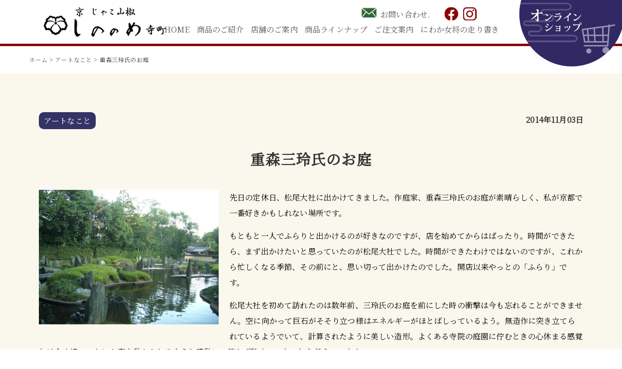

--- FILE ---
content_type: text/html; charset=UTF-8
request_url: https://kyoto-jako.jp/art/post-1464/
body_size: 11707
content:
<!doctype html>
<html>
  <head>
<!-- Google Tag Manager -->
<script>(function(w,d,s,l,i){w[l]=w[l]||[];w[l].push({'gtm.start':
new Date().getTime(),event:'gtm.js'});var f=d.getElementsByTagName(s)[0],
j=d.createElement(s),dl=l!='dataLayer'?'&l='+l:'';j.async=true;j.src=
'https://www.googletagmanager.com/gtm.js?id='+i+dl;f.parentNode.insertBefore(j,f);
})(window,document,'script','dataLayer','GTM-MD89FTD');</script>
<!-- End Google Tag Manager -->

	  <meta name="viewport" content="maximum-scale=1,minimum-scale=1,user-scalable=no,width=device-width">
    <meta charset="utf-8">
    <title>
    京 じゃこ山椒 しののめ寺町重森三玲氏のお庭 | 京 じゃこ山椒 しののめ寺町    </title>
	  <meta name="referrer" content="no-referrer-when-downgrade">
	  
    <script src="https://code.jquery.com/jquery-2.2.4.min.js"></script>
    <script src="https://cdnjs.cloudflare.com/ajax/libs/slick-carousel/1.8.1/slick.min.js"></script>
    <link href="https://kyoto-jako.jp/wp-content/themes/shinonome/style.css" rel="stylesheet" type="text/css">
    <link rel="stylesheet" type="text/css" href="https://cdnjs.cloudflare.com/ajax/libs/slick-carousel/1.8.1/slick.min.css"/>
    <link rel="stylesheet" type="text/css" href="https://cdnjs.cloudflare.com/ajax/libs/slick-carousel/1.8.1/slick-theme.min.css"/>
    <link rel="stylesheet" type="text/css" media="screen,print" href="https://kyoto-jako.jp/wp-content/themes/shinonome/css/slickmap.css" />
    <link href="https://use.fontawesome.com/releases/v5.0.6/css/all.css" rel="stylesheet">
        <script src="https://kyoto-jako.jp/wp-content/themes/shinonome/js/common.js"></script>
        <script src="https://kyoto-jako.jp/wp-content/themes/shinonome/js/css_browser_selector.js"></script>
    <link rel="SHORTCUT ICON" href="https://kyoto-jako.jp/wp-content/themes/shinonome/favicon.ico"/>
    <title>重森三玲氏のお庭 | 京 じゃこ山椒 しののめ寺町</title>

		<!-- All in One SEO 4.8.1.1 - aioseo.com -->
	<meta name="robots" content="max-image-preview:large" />
	<meta name="author" content="mc_admin"/>
	<meta name="google-site-verification" content="M6YeD9_l34AfIZLVk8B5BngXxlLPfuLypPvJwvqg1u8" />
	<link rel="canonical" href="https://kyoto-jako.jp/art/post-1464/" />
	<meta name="generator" content="All in One SEO (AIOSEO) 4.8.1.1" />
		<meta property="og:locale" content="ja_JP" />
		<meta property="og:site_name" content="京 じゃこ山椒 しののめ寺町 | じゃこ山椒（ちりめん山椒）は京都の特産品として幅広い世代の皆様に愛されています。「しののめ寺町」では保存料は一切使用せず手作りでふんわりやわらか、やさしいお味で、ご飯はもちろんパスタや焼き飯の具にもぴったり。日本一やさしいお味の「しののめ寺町」のじゃこ山椒をおたのしみください。" />
		<meta property="og:type" content="article" />
		<meta property="og:title" content="重森三玲氏のお庭 | 京 じゃこ山椒 しののめ寺町" />
		<meta property="og:url" content="https://kyoto-jako.jp/art/post-1464/" />
		<meta property="article:published_time" content="2014-11-03T22:00:23+00:00" />
		<meta property="article:modified_time" content="2022-09-13T06:13:31+00:00" />
		<meta name="twitter:card" content="summary" />
		<meta name="twitter:title" content="重森三玲氏のお庭 | 京 じゃこ山椒 しののめ寺町" />
		<script type="application/ld+json" class="aioseo-schema">
			{"@context":"https:\/\/schema.org","@graph":[{"@type":"Article","@id":"https:\/\/kyoto-jako.jp\/art\/post-1464\/#article","name":"\u91cd\u68ee\u4e09\u73b2\u6c0f\u306e\u304a\u5ead | \u4eac \u3058\u3083\u3053\u5c71\u6912 \u3057\u306e\u306e\u3081\u5bfa\u753a","headline":"\u91cd\u68ee\u4e09\u73b2\u6c0f\u306e\u304a\u5ead","author":{"@id":"https:\/\/kyoto-jako.jp\/author\/mc_admin\/#author"},"publisher":{"@id":"https:\/\/kyoto-jako.jp\/#organization"},"image":{"@type":"ImageObject","url":"https:\/\/kyoto-jako.jp\/wp-content\/uploads\/2020\/08\/20141030.jpg","width":480,"height":360},"datePublished":"2014-11-03T22:00:23+09:00","dateModified":"2022-09-13T06:13:31+09:00","inLanguage":"ja","mainEntityOfPage":{"@id":"https:\/\/kyoto-jako.jp\/art\/post-1464\/#webpage"},"isPartOf":{"@id":"https:\/\/kyoto-jako.jp\/art\/post-1464\/#webpage"},"articleSection":"\u30a2\u30fc\u30c8\u306a\u3053\u3068"},{"@type":"BreadcrumbList","@id":"https:\/\/kyoto-jako.jp\/art\/post-1464\/#breadcrumblist","itemListElement":[{"@type":"ListItem","@id":"https:\/\/kyoto-jako.jp\/#listItem","position":1,"name":"\u5bb6","item":"https:\/\/kyoto-jako.jp\/","nextItem":{"@type":"ListItem","@id":"https:\/\/kyoto-jako.jp\/category\/art\/#listItem","name":"\u30a2\u30fc\u30c8\u306a\u3053\u3068"}},{"@type":"ListItem","@id":"https:\/\/kyoto-jako.jp\/category\/art\/#listItem","position":2,"name":"\u30a2\u30fc\u30c8\u306a\u3053\u3068","item":"https:\/\/kyoto-jako.jp\/category\/art\/","nextItem":{"@type":"ListItem","@id":"https:\/\/kyoto-jako.jp\/art\/post-1464\/#listItem","name":"\u91cd\u68ee\u4e09\u73b2\u6c0f\u306e\u304a\u5ead"},"previousItem":{"@type":"ListItem","@id":"https:\/\/kyoto-jako.jp\/#listItem","name":"\u5bb6"}},{"@type":"ListItem","@id":"https:\/\/kyoto-jako.jp\/art\/post-1464\/#listItem","position":3,"name":"\u91cd\u68ee\u4e09\u73b2\u6c0f\u306e\u304a\u5ead","previousItem":{"@type":"ListItem","@id":"https:\/\/kyoto-jako.jp\/category\/art\/#listItem","name":"\u30a2\u30fc\u30c8\u306a\u3053\u3068"}}]},{"@type":"Organization","@id":"https:\/\/kyoto-jako.jp\/#organization","name":"\u4eac \u3058\u3083\u3053\u5c71\u6912 \u3057\u306e\u306e\u3081\u5bfa\u753a","description":"\u3058\u3083\u3053\u5c71\u6912\uff08\u3061\u308a\u3081\u3093\u5c71\u6912\uff09\u306f\u4eac\u90fd\u306e\u7279\u7523\u54c1\u3068\u3057\u3066\u5e45\u5e83\u3044\u4e16\u4ee3\u306e\u7686\u69d8\u306b\u611b\u3055\u308c\u3066\u3044\u307e\u3059\u3002\u300c\u3057\u306e\u306e\u3081\u5bfa\u753a\u300d\u3067\u306f\u4fdd\u5b58\u6599\u306f\u4e00\u5207\u4f7f\u7528\u305b\u305a\u624b\u4f5c\u308a\u3067\u3075\u3093\u308f\u308a\u3084\u308f\u3089\u304b\u3001\u3084\u3055\u3057\u3044\u304a\u5473\u3067\u3001\u3054\u98ef\u306f\u3082\u3061\u308d\u3093\u30d1\u30b9\u30bf\u3084\u713c\u304d\u98ef\u306e\u5177\u306b\u3082\u3074\u3063\u305f\u308a\u3002\u65e5\u672c\u4e00\u3084\u3055\u3057\u3044\u304a\u5473\u306e\u300c\u3057\u306e\u306e\u3081\u5bfa\u753a\u300d\u306e\u3058\u3083\u3053\u5c71\u6912\u3092\u304a\u305f\u306e\u3057\u307f\u304f\u3060\u3055\u3044\u3002","url":"https:\/\/kyoto-jako.jp\/"},{"@type":"Person","@id":"https:\/\/kyoto-jako.jp\/author\/mc_admin\/#author","url":"https:\/\/kyoto-jako.jp\/author\/mc_admin\/","name":"mc_admin","image":{"@type":"ImageObject","@id":"https:\/\/kyoto-jako.jp\/art\/post-1464\/#authorImage","url":"https:\/\/secure.gravatar.com\/avatar\/9170b044f5c4b0526b980a14e3b450b3?s=96&d=mm&r=g","width":96,"height":96,"caption":"mc_admin"}},{"@type":"WebPage","@id":"https:\/\/kyoto-jako.jp\/art\/post-1464\/#webpage","url":"https:\/\/kyoto-jako.jp\/art\/post-1464\/","name":"\u91cd\u68ee\u4e09\u73b2\u6c0f\u306e\u304a\u5ead | \u4eac \u3058\u3083\u3053\u5c71\u6912 \u3057\u306e\u306e\u3081\u5bfa\u753a","inLanguage":"ja","isPartOf":{"@id":"https:\/\/kyoto-jako.jp\/#website"},"breadcrumb":{"@id":"https:\/\/kyoto-jako.jp\/art\/post-1464\/#breadcrumblist"},"author":{"@id":"https:\/\/kyoto-jako.jp\/author\/mc_admin\/#author"},"creator":{"@id":"https:\/\/kyoto-jako.jp\/author\/mc_admin\/#author"},"image":{"@type":"ImageObject","url":"https:\/\/kyoto-jako.jp\/wp-content\/uploads\/2020\/08\/20141030.jpg","@id":"https:\/\/kyoto-jako.jp\/art\/post-1464\/#mainImage","width":480,"height":360},"primaryImageOfPage":{"@id":"https:\/\/kyoto-jako.jp\/art\/post-1464\/#mainImage"},"datePublished":"2014-11-03T22:00:23+09:00","dateModified":"2022-09-13T06:13:31+09:00"},{"@type":"WebSite","@id":"https:\/\/kyoto-jako.jp\/#website","url":"https:\/\/kyoto-jako.jp\/","name":"\u4eac \u3058\u3083\u3053\u5c71\u6912 \u3057\u306e\u306e\u3081\u5bfa\u753a","description":"\u3058\u3083\u3053\u5c71\u6912\uff08\u3061\u308a\u3081\u3093\u5c71\u6912\uff09\u306f\u4eac\u90fd\u306e\u7279\u7523\u54c1\u3068\u3057\u3066\u5e45\u5e83\u3044\u4e16\u4ee3\u306e\u7686\u69d8\u306b\u611b\u3055\u308c\u3066\u3044\u307e\u3059\u3002\u300c\u3057\u306e\u306e\u3081\u5bfa\u753a\u300d\u3067\u306f\u4fdd\u5b58\u6599\u306f\u4e00\u5207\u4f7f\u7528\u305b\u305a\u624b\u4f5c\u308a\u3067\u3075\u3093\u308f\u308a\u3084\u308f\u3089\u304b\u3001\u3084\u3055\u3057\u3044\u304a\u5473\u3067\u3001\u3054\u98ef\u306f\u3082\u3061\u308d\u3093\u30d1\u30b9\u30bf\u3084\u713c\u304d\u98ef\u306e\u5177\u306b\u3082\u3074\u3063\u305f\u308a\u3002\u65e5\u672c\u4e00\u3084\u3055\u3057\u3044\u304a\u5473\u306e\u300c\u3057\u306e\u306e\u3081\u5bfa\u753a\u300d\u306e\u3058\u3083\u3053\u5c71\u6912\u3092\u304a\u305f\u306e\u3057\u307f\u304f\u3060\u3055\u3044\u3002","inLanguage":"ja","publisher":{"@id":"https:\/\/kyoto-jako.jp\/#organization"}}]}
		</script>
		<!-- All in One SEO -->

<script type="text/javascript">
/* <![CDATA[ */
window._wpemojiSettings = {"baseUrl":"https:\/\/s.w.org\/images\/core\/emoji\/15.0.3\/72x72\/","ext":".png","svgUrl":"https:\/\/s.w.org\/images\/core\/emoji\/15.0.3\/svg\/","svgExt":".svg","source":{"concatemoji":"https:\/\/kyoto-jako.jp\/wp-includes\/js\/wp-emoji-release.min.js?ver=6.6.4"}};
/*! This file is auto-generated */
!function(i,n){var o,s,e;function c(e){try{var t={supportTests:e,timestamp:(new Date).valueOf()};sessionStorage.setItem(o,JSON.stringify(t))}catch(e){}}function p(e,t,n){e.clearRect(0,0,e.canvas.width,e.canvas.height),e.fillText(t,0,0);var t=new Uint32Array(e.getImageData(0,0,e.canvas.width,e.canvas.height).data),r=(e.clearRect(0,0,e.canvas.width,e.canvas.height),e.fillText(n,0,0),new Uint32Array(e.getImageData(0,0,e.canvas.width,e.canvas.height).data));return t.every(function(e,t){return e===r[t]})}function u(e,t,n){switch(t){case"flag":return n(e,"\ud83c\udff3\ufe0f\u200d\u26a7\ufe0f","\ud83c\udff3\ufe0f\u200b\u26a7\ufe0f")?!1:!n(e,"\ud83c\uddfa\ud83c\uddf3","\ud83c\uddfa\u200b\ud83c\uddf3")&&!n(e,"\ud83c\udff4\udb40\udc67\udb40\udc62\udb40\udc65\udb40\udc6e\udb40\udc67\udb40\udc7f","\ud83c\udff4\u200b\udb40\udc67\u200b\udb40\udc62\u200b\udb40\udc65\u200b\udb40\udc6e\u200b\udb40\udc67\u200b\udb40\udc7f");case"emoji":return!n(e,"\ud83d\udc26\u200d\u2b1b","\ud83d\udc26\u200b\u2b1b")}return!1}function f(e,t,n){var r="undefined"!=typeof WorkerGlobalScope&&self instanceof WorkerGlobalScope?new OffscreenCanvas(300,150):i.createElement("canvas"),a=r.getContext("2d",{willReadFrequently:!0}),o=(a.textBaseline="top",a.font="600 32px Arial",{});return e.forEach(function(e){o[e]=t(a,e,n)}),o}function t(e){var t=i.createElement("script");t.src=e,t.defer=!0,i.head.appendChild(t)}"undefined"!=typeof Promise&&(o="wpEmojiSettingsSupports",s=["flag","emoji"],n.supports={everything:!0,everythingExceptFlag:!0},e=new Promise(function(e){i.addEventListener("DOMContentLoaded",e,{once:!0})}),new Promise(function(t){var n=function(){try{var e=JSON.parse(sessionStorage.getItem(o));if("object"==typeof e&&"number"==typeof e.timestamp&&(new Date).valueOf()<e.timestamp+604800&&"object"==typeof e.supportTests)return e.supportTests}catch(e){}return null}();if(!n){if("undefined"!=typeof Worker&&"undefined"!=typeof OffscreenCanvas&&"undefined"!=typeof URL&&URL.createObjectURL&&"undefined"!=typeof Blob)try{var e="postMessage("+f.toString()+"("+[JSON.stringify(s),u.toString(),p.toString()].join(",")+"));",r=new Blob([e],{type:"text/javascript"}),a=new Worker(URL.createObjectURL(r),{name:"wpTestEmojiSupports"});return void(a.onmessage=function(e){c(n=e.data),a.terminate(),t(n)})}catch(e){}c(n=f(s,u,p))}t(n)}).then(function(e){for(var t in e)n.supports[t]=e[t],n.supports.everything=n.supports.everything&&n.supports[t],"flag"!==t&&(n.supports.everythingExceptFlag=n.supports.everythingExceptFlag&&n.supports[t]);n.supports.everythingExceptFlag=n.supports.everythingExceptFlag&&!n.supports.flag,n.DOMReady=!1,n.readyCallback=function(){n.DOMReady=!0}}).then(function(){return e}).then(function(){var e;n.supports.everything||(n.readyCallback(),(e=n.source||{}).concatemoji?t(e.concatemoji):e.wpemoji&&e.twemoji&&(t(e.twemoji),t(e.wpemoji)))}))}((window,document),window._wpemojiSettings);
/* ]]> */
</script>
<style id='wp-emoji-styles-inline-css' type='text/css'>

	img.wp-smiley, img.emoji {
		display: inline !important;
		border: none !important;
		box-shadow: none !important;
		height: 1em !important;
		width: 1em !important;
		margin: 0 0.07em !important;
		vertical-align: -0.1em !important;
		background: none !important;
		padding: 0 !important;
	}
</style>
<link rel='stylesheet' id='wp-block-library-css' href='https://kyoto-jako.jp/wp-includes/css/dist/block-library/style.min.css?ver=6.6.4' type='text/css' media='all' />
<style id='classic-theme-styles-inline-css' type='text/css'>
/*! This file is auto-generated */
.wp-block-button__link{color:#fff;background-color:#32373c;border-radius:9999px;box-shadow:none;text-decoration:none;padding:calc(.667em + 2px) calc(1.333em + 2px);font-size:1.125em}.wp-block-file__button{background:#32373c;color:#fff;text-decoration:none}
</style>
<style id='global-styles-inline-css' type='text/css'>
:root{--wp--preset--aspect-ratio--square: 1;--wp--preset--aspect-ratio--4-3: 4/3;--wp--preset--aspect-ratio--3-4: 3/4;--wp--preset--aspect-ratio--3-2: 3/2;--wp--preset--aspect-ratio--2-3: 2/3;--wp--preset--aspect-ratio--16-9: 16/9;--wp--preset--aspect-ratio--9-16: 9/16;--wp--preset--color--black: #000000;--wp--preset--color--cyan-bluish-gray: #abb8c3;--wp--preset--color--white: #ffffff;--wp--preset--color--pale-pink: #f78da7;--wp--preset--color--vivid-red: #cf2e2e;--wp--preset--color--luminous-vivid-orange: #ff6900;--wp--preset--color--luminous-vivid-amber: #fcb900;--wp--preset--color--light-green-cyan: #7bdcb5;--wp--preset--color--vivid-green-cyan: #00d084;--wp--preset--color--pale-cyan-blue: #8ed1fc;--wp--preset--color--vivid-cyan-blue: #0693e3;--wp--preset--color--vivid-purple: #9b51e0;--wp--preset--gradient--vivid-cyan-blue-to-vivid-purple: linear-gradient(135deg,rgba(6,147,227,1) 0%,rgb(155,81,224) 100%);--wp--preset--gradient--light-green-cyan-to-vivid-green-cyan: linear-gradient(135deg,rgb(122,220,180) 0%,rgb(0,208,130) 100%);--wp--preset--gradient--luminous-vivid-amber-to-luminous-vivid-orange: linear-gradient(135deg,rgba(252,185,0,1) 0%,rgba(255,105,0,1) 100%);--wp--preset--gradient--luminous-vivid-orange-to-vivid-red: linear-gradient(135deg,rgba(255,105,0,1) 0%,rgb(207,46,46) 100%);--wp--preset--gradient--very-light-gray-to-cyan-bluish-gray: linear-gradient(135deg,rgb(238,238,238) 0%,rgb(169,184,195) 100%);--wp--preset--gradient--cool-to-warm-spectrum: linear-gradient(135deg,rgb(74,234,220) 0%,rgb(151,120,209) 20%,rgb(207,42,186) 40%,rgb(238,44,130) 60%,rgb(251,105,98) 80%,rgb(254,248,76) 100%);--wp--preset--gradient--blush-light-purple: linear-gradient(135deg,rgb(255,206,236) 0%,rgb(152,150,240) 100%);--wp--preset--gradient--blush-bordeaux: linear-gradient(135deg,rgb(254,205,165) 0%,rgb(254,45,45) 50%,rgb(107,0,62) 100%);--wp--preset--gradient--luminous-dusk: linear-gradient(135deg,rgb(255,203,112) 0%,rgb(199,81,192) 50%,rgb(65,88,208) 100%);--wp--preset--gradient--pale-ocean: linear-gradient(135deg,rgb(255,245,203) 0%,rgb(182,227,212) 50%,rgb(51,167,181) 100%);--wp--preset--gradient--electric-grass: linear-gradient(135deg,rgb(202,248,128) 0%,rgb(113,206,126) 100%);--wp--preset--gradient--midnight: linear-gradient(135deg,rgb(2,3,129) 0%,rgb(40,116,252) 100%);--wp--preset--font-size--small: 13px;--wp--preset--font-size--medium: 20px;--wp--preset--font-size--large: 36px;--wp--preset--font-size--x-large: 42px;--wp--preset--spacing--20: 0.44rem;--wp--preset--spacing--30: 0.67rem;--wp--preset--spacing--40: 1rem;--wp--preset--spacing--50: 1.5rem;--wp--preset--spacing--60: 2.25rem;--wp--preset--spacing--70: 3.38rem;--wp--preset--spacing--80: 5.06rem;--wp--preset--shadow--natural: 6px 6px 9px rgba(0, 0, 0, 0.2);--wp--preset--shadow--deep: 12px 12px 50px rgba(0, 0, 0, 0.4);--wp--preset--shadow--sharp: 6px 6px 0px rgba(0, 0, 0, 0.2);--wp--preset--shadow--outlined: 6px 6px 0px -3px rgba(255, 255, 255, 1), 6px 6px rgba(0, 0, 0, 1);--wp--preset--shadow--crisp: 6px 6px 0px rgba(0, 0, 0, 1);}:where(.is-layout-flex){gap: 0.5em;}:where(.is-layout-grid){gap: 0.5em;}body .is-layout-flex{display: flex;}.is-layout-flex{flex-wrap: wrap;align-items: center;}.is-layout-flex > :is(*, div){margin: 0;}body .is-layout-grid{display: grid;}.is-layout-grid > :is(*, div){margin: 0;}:where(.wp-block-columns.is-layout-flex){gap: 2em;}:where(.wp-block-columns.is-layout-grid){gap: 2em;}:where(.wp-block-post-template.is-layout-flex){gap: 1.25em;}:where(.wp-block-post-template.is-layout-grid){gap: 1.25em;}.has-black-color{color: var(--wp--preset--color--black) !important;}.has-cyan-bluish-gray-color{color: var(--wp--preset--color--cyan-bluish-gray) !important;}.has-white-color{color: var(--wp--preset--color--white) !important;}.has-pale-pink-color{color: var(--wp--preset--color--pale-pink) !important;}.has-vivid-red-color{color: var(--wp--preset--color--vivid-red) !important;}.has-luminous-vivid-orange-color{color: var(--wp--preset--color--luminous-vivid-orange) !important;}.has-luminous-vivid-amber-color{color: var(--wp--preset--color--luminous-vivid-amber) !important;}.has-light-green-cyan-color{color: var(--wp--preset--color--light-green-cyan) !important;}.has-vivid-green-cyan-color{color: var(--wp--preset--color--vivid-green-cyan) !important;}.has-pale-cyan-blue-color{color: var(--wp--preset--color--pale-cyan-blue) !important;}.has-vivid-cyan-blue-color{color: var(--wp--preset--color--vivid-cyan-blue) !important;}.has-vivid-purple-color{color: var(--wp--preset--color--vivid-purple) !important;}.has-black-background-color{background-color: var(--wp--preset--color--black) !important;}.has-cyan-bluish-gray-background-color{background-color: var(--wp--preset--color--cyan-bluish-gray) !important;}.has-white-background-color{background-color: var(--wp--preset--color--white) !important;}.has-pale-pink-background-color{background-color: var(--wp--preset--color--pale-pink) !important;}.has-vivid-red-background-color{background-color: var(--wp--preset--color--vivid-red) !important;}.has-luminous-vivid-orange-background-color{background-color: var(--wp--preset--color--luminous-vivid-orange) !important;}.has-luminous-vivid-amber-background-color{background-color: var(--wp--preset--color--luminous-vivid-amber) !important;}.has-light-green-cyan-background-color{background-color: var(--wp--preset--color--light-green-cyan) !important;}.has-vivid-green-cyan-background-color{background-color: var(--wp--preset--color--vivid-green-cyan) !important;}.has-pale-cyan-blue-background-color{background-color: var(--wp--preset--color--pale-cyan-blue) !important;}.has-vivid-cyan-blue-background-color{background-color: var(--wp--preset--color--vivid-cyan-blue) !important;}.has-vivid-purple-background-color{background-color: var(--wp--preset--color--vivid-purple) !important;}.has-black-border-color{border-color: var(--wp--preset--color--black) !important;}.has-cyan-bluish-gray-border-color{border-color: var(--wp--preset--color--cyan-bluish-gray) !important;}.has-white-border-color{border-color: var(--wp--preset--color--white) !important;}.has-pale-pink-border-color{border-color: var(--wp--preset--color--pale-pink) !important;}.has-vivid-red-border-color{border-color: var(--wp--preset--color--vivid-red) !important;}.has-luminous-vivid-orange-border-color{border-color: var(--wp--preset--color--luminous-vivid-orange) !important;}.has-luminous-vivid-amber-border-color{border-color: var(--wp--preset--color--luminous-vivid-amber) !important;}.has-light-green-cyan-border-color{border-color: var(--wp--preset--color--light-green-cyan) !important;}.has-vivid-green-cyan-border-color{border-color: var(--wp--preset--color--vivid-green-cyan) !important;}.has-pale-cyan-blue-border-color{border-color: var(--wp--preset--color--pale-cyan-blue) !important;}.has-vivid-cyan-blue-border-color{border-color: var(--wp--preset--color--vivid-cyan-blue) !important;}.has-vivid-purple-border-color{border-color: var(--wp--preset--color--vivid-purple) !important;}.has-vivid-cyan-blue-to-vivid-purple-gradient-background{background: var(--wp--preset--gradient--vivid-cyan-blue-to-vivid-purple) !important;}.has-light-green-cyan-to-vivid-green-cyan-gradient-background{background: var(--wp--preset--gradient--light-green-cyan-to-vivid-green-cyan) !important;}.has-luminous-vivid-amber-to-luminous-vivid-orange-gradient-background{background: var(--wp--preset--gradient--luminous-vivid-amber-to-luminous-vivid-orange) !important;}.has-luminous-vivid-orange-to-vivid-red-gradient-background{background: var(--wp--preset--gradient--luminous-vivid-orange-to-vivid-red) !important;}.has-very-light-gray-to-cyan-bluish-gray-gradient-background{background: var(--wp--preset--gradient--very-light-gray-to-cyan-bluish-gray) !important;}.has-cool-to-warm-spectrum-gradient-background{background: var(--wp--preset--gradient--cool-to-warm-spectrum) !important;}.has-blush-light-purple-gradient-background{background: var(--wp--preset--gradient--blush-light-purple) !important;}.has-blush-bordeaux-gradient-background{background: var(--wp--preset--gradient--blush-bordeaux) !important;}.has-luminous-dusk-gradient-background{background: var(--wp--preset--gradient--luminous-dusk) !important;}.has-pale-ocean-gradient-background{background: var(--wp--preset--gradient--pale-ocean) !important;}.has-electric-grass-gradient-background{background: var(--wp--preset--gradient--electric-grass) !important;}.has-midnight-gradient-background{background: var(--wp--preset--gradient--midnight) !important;}.has-small-font-size{font-size: var(--wp--preset--font-size--small) !important;}.has-medium-font-size{font-size: var(--wp--preset--font-size--medium) !important;}.has-large-font-size{font-size: var(--wp--preset--font-size--large) !important;}.has-x-large-font-size{font-size: var(--wp--preset--font-size--x-large) !important;}
:where(.wp-block-post-template.is-layout-flex){gap: 1.25em;}:where(.wp-block-post-template.is-layout-grid){gap: 1.25em;}
:where(.wp-block-columns.is-layout-flex){gap: 2em;}:where(.wp-block-columns.is-layout-grid){gap: 2em;}
:root :where(.wp-block-pullquote){font-size: 1.5em;line-height: 1.6;}
</style>
<link rel='stylesheet' id='biz-cal-style-css' href='https://kyoto-jako.jp/wp-content/plugins/biz-calendar/biz-cal.css?ver=2.2.0' type='text/css' media='all' />
<link rel='stylesheet' id='contact-form-7-css' href='https://kyoto-jako.jp/wp-content/plugins/contact-form-7/includes/css/styles.css?ver=6.0.6' type='text/css' media='all' />
<link rel='stylesheet' id='wp-pagenavi-css' href='https://kyoto-jako.jp/wp-content/plugins/wp-pagenavi/pagenavi-css.css?ver=2.70' type='text/css' media='all' />
<link rel='stylesheet' id='addtoany-css' href='https://kyoto-jako.jp/wp-content/plugins/add-to-any/addtoany.min.css?ver=1.15' type='text/css' media='all' />
<script type="text/javascript" src="https://kyoto-jako.jp/wp-includes/js/jquery/jquery.min.js?ver=3.7.1" id="jquery-core-js"></script>
<script type="text/javascript" src="https://kyoto-jako.jp/wp-includes/js/jquery/jquery-migrate.min.js?ver=3.4.1" id="jquery-migrate-js"></script>
<script type="text/javascript" src="https://kyoto-jako.jp/wp-content/plugins/add-to-any/addtoany.min.js?ver=1.1" id="addtoany-js"></script>
<script type="text/javascript" id="addtoany-js-after">
/* <![CDATA[ */
window.a2a_config=window.a2a_config||{};a2a_config.callbacks=[];a2a_config.overlays=[];a2a_config.templates={};a2a_localize = {
	Share: "共有",
	Save: "ブックマーク",
	Subscribe: "購読",
	Email: "メール",
	Bookmark: "ブックマーク",
	ShowAll: "すべて表示する",
	ShowLess: "小さく表示する",
	FindServices: "サービスを探す",
	FindAnyServiceToAddTo: "追加するサービスを今すぐ探す",
	PoweredBy: "Powered by",
	ShareViaEmail: "メールでシェアする",
	SubscribeViaEmail: "メールで購読する",
	BookmarkInYourBrowser: "ブラウザにブックマーク",
	BookmarkInstructions: "このページをブックマークするには、 Ctrl+D または \u2318+D を押下。",
	AddToYourFavorites: "お気に入りに追加",
	SendFromWebOrProgram: "任意のメールアドレスまたはメールプログラムから送信",
	EmailProgram: "メールプログラム",
	More: "詳細&#8230;",
	ThanksForSharing: "共有ありがとうございます !",
	ThanksForFollowing: "フォローありがとうございます !"
};

(function(d,s,a,b){a=d.createElement(s);b=d.getElementsByTagName(s)[0];a.async=1;a.src="https://static.addtoany.com/menu/page.js";b.parentNode.insertBefore(a,b);})(document,"script");
/* ]]> */
</script>
<script type="text/javascript" id="biz-cal-script-js-extra">
/* <![CDATA[ */
var bizcalOptions = {"holiday_title":"\u5b9a\u4f11\u65e5","wed":"on","temp_holidays":"2022-01-06\r\n2022-01-13\r\n2022-01-20\r\n2022-01-27\r\n2022-02-10\r\n2022-02-24\r\n2022-03-10\r\n2022-03-24\r\n2022-04-14\r\n2022-04-28\r\n2022-05-12\r\n2022-05-26\r\n2022-06-9\r\n2022-06-23","temp_weekdays":"","eventday_title":"\u30a4\u30d9\u30f3\u30c8\u958b\u50ac\u65e5","eventday_url":"","eventdays":"","month_limit":"\u5236\u9650\u306a\u3057","nextmonthlimit":"12","prevmonthlimit":"12","plugindir":"https:\/\/kyoto-jako.jp\/wp-content\/plugins\/biz-calendar\/","national_holiday":""};
/* ]]> */
</script>
<script type="text/javascript" src="https://kyoto-jako.jp/wp-content/plugins/biz-calendar/calendar.js?ver=2.2.0" id="biz-cal-script-js"></script>
<link rel="https://api.w.org/" href="https://kyoto-jako.jp/wp-json/" /><link rel="alternate" title="JSON" type="application/json" href="https://kyoto-jako.jp/wp-json/wp/v2/posts/1464" /><link rel="EditURI" type="application/rsd+xml" title="RSD" href="https://kyoto-jako.jp/xmlrpc.php?rsd" />
<meta name="generator" content="WordPress 6.6.4" />
<link rel='shortlink' href='https://kyoto-jako.jp/?p=1464' />
<link rel="alternate" title="oEmbed (JSON)" type="application/json+oembed" href="https://kyoto-jako.jp/wp-json/oembed/1.0/embed?url=https%3A%2F%2Fkyoto-jako.jp%2Fart%2Fpost-1464%2F" />
<link rel="alternate" title="oEmbed (XML)" type="text/xml+oembed" href="https://kyoto-jako.jp/wp-json/oembed/1.0/embed?url=https%3A%2F%2Fkyoto-jako.jp%2Fart%2Fpost-1464%2F&#038;format=xml" />
  </head>
  <body class="post-template-default single single-post postid-1464 single-format-standard" ontouchstart="">
    <div class="container">
      <div class="header">
        <div class="header-box">
          <!--<div class="logo"><a href="https://kyoto-jako.jp"><img src="https://kyoto-jako.jp/wp-content/themes/shinonome/images/logo_10th.png" alt="京 じゃこ山椒 しののめ寺町"/></a></div>-->
		  <div class="logo"><a href="https://kyoto-jako.jp"><img src="https://kyoto-jako.jp/wp-content/themes/shinonome/images/logo.png" alt="京 じゃこ山椒 しののめ寺町"/></a></div>
          <ul class="header-subbox">
			<li><a href="https://kyoto-jako.jp/contact/">お問い合わせ. </a></li>
            <!--<li><a href="https://cart.ec-sites.jp/cart_step/pc/kago/es_shop_id/3146/">カートを見る</a></li>-->
			  <li><a href="https://www.facebook.com/ShinonomeSt" target="_blank"><img src="https://kyoto-jako.jp/wp-content/themes/shinonome/images/ico_facebook.png" alt="twitter"/></a></li>
            <li><a href="https://www.instagram.com/shinonome_teramati/" target="_blank"><img src="https://kyoto-jako.jp/wp-content/themes/shinonome/images/ico_insta.png" alt="instagram"/></a></li>
          </ul>
          <ul class="header-menu">
            <li><a href="https://kyoto-jako.jp">HOME</a></li>
            <li><a href="https://kyoto-jako.jp/shohin/">商品のご紹介</a></li>
            <li><a href="https://kyoto-jako.jp/tenpo/">店舗のご案内</a></li>
			  <li><a href="https://kyoto-jako.jp/online/">商品ラインナップ</a></li>
            <li><a href="https://kyoto-jako.jp/chumon/">ご注文案内</a></li>
            <li><a href="https://kyoto-jako.jp/blog/">にわか女将の走り書き</a>
            </li>
          </ul>
        </div>
        <div class="sp-header">
          <div class="navToggle"> <span></span><span></span><span></span><span>menu</span> </div>
          <nav class="globalMenuSp">
            <ul>
              <li><a href="https://kyoto-jako.jp">HOME</a></li>
              <li><a href="https://kyoto-jako.jp/shohin/">商品のご紹介</a></li>
              <li><a href="https://kyoto-jako.jp/tenpo/">店舗のご案内</a></li>
				<li><a href="https://kyoto-jako.jp/online/">商品ラインナップ</a></li>
              <li><a href="https://kyoto-jako.jp/chumon/">ご注文案内</a></li>
              <li><a href="https://kyoto-jako.jp/blog/">にわか女将の走り書き</a></li>
              <li><a href="https://kyoto-jako.jp/contact/">お問い合わせ</a></li>
              <li class="red"><a href="https://sinonome.shop-pro.jp/" target="_blank">ネットショップへ</a></li>
				<!--<li class="red"><a href="ttps://cart.ec-sites.jp/cart_step/pc/kago/es_shop_id/3146/">カートを見る</a></li>-->
              <li class="sns"><a href="https://www.facebook.com/ShinonomeSt"><img src="https://kyoto-jako.jp/wp-content/themes/shinonome/images/ico_facebook.png" alt="twitter"/></a></li>
              <li class="sns"><a href="https://www.instagram.com/shinonome_teramati/"><img src="https://kyoto-jako.jp/wp-content/themes/shinonome/images/ico_insta.png" alt="instagram"/></a></li>
            </ul>
          </nav>
        </div>
        <div class="btn_shop"><a href="https://sinonome.shop-pro.jp/" target="_blank"><img src="https://kyoto-jako.jp/wp-content/themes/shinonome/images/ico_shop.png" width="212" height="137" /></a></div>
      </div><div class="contents" id="content">
<div id="breadcrumb"><ul><li><a href="https://kyoto-jako.jp"><span>ホーム</span></a></li><li><a href="https://kyoto-jako.jp/category/art/"><span>アートなこと</span></a></li><li><span>重森三玲氏のお庭</span></li></ul></div>	<div class="section single cf">
		<div class="inner cf">
						<div class="cf">
				<p class="cate">アートなこと</p>
				<p class="date">2014年11月03日</p>
			</div>
			<h2>重森三玲氏のお庭</h2>
						<div class="photo"><img width="480" height="360" src="https://kyoto-jako.jp/wp-content/uploads/2020/08/20141030.jpg" class="attachment-full size-full wp-post-image" alt="" decoding="async" fetchpriority="high" /></div>
						<p><span style="color: #000000;">先日の定休日、松尾大社に出かけてきました。作庭家、重森三玲氏のお庭が素晴らしく、私が京都で一番好きかもしれない場所です。</span></p><p><span style="color: #000000;">もともと一人でふらりと出かけるのが好きなのですが、店を始めてからはぱったり。時間ができたら、まず出かけたいと思っていたのが松尾大社でした。時間ができたわけではないのですが、これから忙しくなる季節、その前にと、思い切って出かけたのでした。開店以来やっとの「ふらり」です。 </span></p><p><span style="color: #000000;">松尾大社を初めて訪れたのは数年前、三玲氏のお庭を前にした時の衝撃は今も忘れることができません。空に向かって巨石がそそり立つ様はエネルギーがほとばしっているよう。無造作に突き立てられているようでいて、計算されたように美しい造形。よくある寺院の庭園に佇むときの心休まる感覚とは全く違い、なにか突き動かされるような感動に、飽かず眺めていたことを覚えています。</span></p><p><span style="color: #000000;">「しののめ寺町」開店間もない頃、偶然にお立ち寄りくださった旅行中の熟年のご夫婦がいらっしゃいました。お話しするうちに奥様が重森三玲氏のお孫さん、重森千青氏の講座を受けられるほどの三玲氏ファンとわかり、大盛り上がりしたことがあります。お隣のご主人様を置き去りにして（笑）。</span></p><p><span style="color: #000000;">「三玲氏のお庭は、自分が元気な時じゃないと向き合えないのよね。エネルギーに負けそうで」とお客様。「自分がブレていないか試したい時に、向き合ってみるといいでしょうね」なんて、偉そうに私。今も忘れ難いお客様のひとりです。</span></p><p><span style="color: #000000;">開店して2年と7カ月。どこまでいっても経験のないことが目の前に現れます。大小さまざま、常に判断し、決断し続けなければいけない毎日。それは商売に限ったことではなく、人生もまた然りかもしれません。</span></p><p><span style="color: #000000;">そのときどきの判断は正しかったか、決断は間違っていなかったか。ふと不安に駆られ、後悔がよぎることがあります。けれど、そもそも、正しいか間違っているか、誰が決めるのでしょう。どこかに審判がいて、○×の札でも上げてくれるのでしょうか。</span></p><p><span style="color: #000000;">実は、三玲氏のお庭にちゃんと向き合えるか、ここらで一度、自分を試してみたい。そう思って出かけたのでした。ブレていたら、心が動揺するかも。うしろめたいことがあったら、目を背けてしまうかも。勝負です！</span></p><p><span style="color: #000000;">しっかり向き合えました。</span></p><p><span style="color: #000000;">自分が決めて進んできたことには、正しいも間違っているもなく、それが全て。</span></p><p><span style="color: #000000;">そんなことを思いながらお庭を眺めていると、ひとりの青年と一緒になりました。気さくに挨拶してくれたのがきっかけで会話が始まるや、庭師を目指しているという彼、熱く語る語る。八百万（やおよろず）の神様のこと、宇宙のこと、前衛アート、人生論…。どれも私の興味ある話題です。しかも、ふだんは怪しいひとと思われそうで、おいそれとは口にしないよう用心していることばかり（笑）。</span></p><p><span style="color: #000000;">紅葉前の静かな時期、ほかに誰もいません。三玲氏のお庭を前にして、庭師を目指すとはこういうことかと納得しながら、彼の話を思いっきり聞いて、思いっきり相づちを打ったひととき。心をいっぱい遊ばせられた、心地いい時間でした。</span></p><p><span style="color: #000000;">話は尽きませんでしたが、秋のこと、夕方になると急に冷え始め、「きっとまたどこかで再会できますね」と言い合って別れました。不思議な巡り合わせ、これも場の持つ力、三玲氏のお庭のエネルギーがが引き寄せてくれた出会いだったかもしれません。</span></p><p><span style="color: #000000;">家に帰れば、その日済ますはずだった用事は山積みのまま。けれど、それを補って余りある山盛りのおみやげを持ち帰った秋の一日でした。</span></p><div class="addtoany_share_save_container addtoany_content addtoany_content_bottom"><div class="a2a_kit a2a_kit_size_32 addtoany_list" data-a2a-url="https://kyoto-jako.jp/art/post-1464/" data-a2a-title="重森三玲氏のお庭"><a class="a2a_button_facebook" href="https://www.addtoany.com/add_to/facebook?linkurl=https%3A%2F%2Fkyoto-jako.jp%2Fart%2Fpost-1464%2F&amp;linkname=%E9%87%8D%E6%A3%AE%E4%B8%89%E7%8E%B2%E6%B0%8F%E3%81%AE%E3%81%8A%E5%BA%AD" title="Facebook" rel="nofollow noopener" target="_blank"></a><a class="a2a_button_twitter" href="https://www.addtoany.com/add_to/twitter?linkurl=https%3A%2F%2Fkyoto-jako.jp%2Fart%2Fpost-1464%2F&amp;linkname=%E9%87%8D%E6%A3%AE%E4%B8%89%E7%8E%B2%E6%B0%8F%E3%81%AE%E3%81%8A%E5%BA%AD" title="Twitter" rel="nofollow noopener" target="_blank"></a><a class="a2a_button_email" href="https://www.addtoany.com/add_to/email?linkurl=https%3A%2F%2Fkyoto-jako.jp%2Fart%2Fpost-1464%2F&amp;linkname=%E9%87%8D%E6%A3%AE%E4%B8%89%E7%8E%B2%E6%B0%8F%E3%81%AE%E3%81%8A%E5%BA%AD" title="Email" rel="nofollow noopener" target="_blank"></a><a class="a2a_dd addtoany_share_save addtoany_share" href="https://www.addtoany.com/share"></a></div></div>			
					</div>
	</div>
</div>

<div class="section s09"> <a href="https://sinonome.shop-pro.jp/" target="_blank">
  <p>しののめ寺町 公式オンラインショップ</p>
  <p class="big">ONLINE SHOP</p>
  <p>お得な平袋から数量限定の季節商品、箱入り贈答用まで 取り扱い</p>
  <figure><img src="https://kyoto-jako.jp/wp-content/themes/shinonome/images/cart_rink.png" width="79" height="29" /></figure>
  </a> </div>
<div class="footer">
  <div class="footer link">
    <ul>
      <li><a href="https://kyoto-jako.jp">HOME</a></li>
      <li><a href="https://kyoto-jako.jp/shohin/">商品のご紹介</a></li>
      <li><a href="https://kyoto-jako.jp/tenpo/">店舗のご案内</a></li>
		<li><a href="https://kyoto-jako.jp/online/">商品ラインナップ</a></li>
      <li><a href="https://kyoto-jako.jp/chumon/">ご注文案内</a></li>
      <!--<li><a href="https://kyoto-jako.jp/hyoki/">特定取引法における表記</a></li>-->
      <li><a href="https://kyoto-jako.jp/privacy/">プライバシーポリシー</a></li>
      <li><a href="https://kyoto-jako.jp/sitemap/">サイトマップ</a></li>
      <li><a href="https://kyoto-jako.jp/contact/">お問い合わせ</a></li>
    </ul>
  </div>
  <div class="footer address">
    <div class="inner">
      <div class="adbox left">
        <ul>
          <li><img src="https://kyoto-jako.jp/wp-content/themes/shinonome/images/ft_logo.png" width="251" height="61" alt="しののめ寺町" /></li>
          <li><a href="https://www.facebook.com/ShinonomeSt" target="_blank"><img src="https://kyoto-jako.jp/wp-content/themes/shinonome/images/ico_facebook.png" width="28" height="27" /></a></li>
          <li><a href="https://www.instagram.com/shinonome_teramati/" target="_blank"><img src="https://kyoto-jako.jp/wp-content/themes/shinonome/images/ico_insta.png" width="28" height="27" /></a></li>
        </ul>
      </div>
      <div class="adbox right">〒604-0993<br>
        京都市中京区寺町通夷川上ル西側久遠院前町669-3<br>
        Tel：075-255-7008 / Fax：075-255-7012<br>
        営業時間：10時～17時30分　定休日：毎週水曜日、木曜不定休</div>
    </div>
  </div>
  <div class="footer copy">
    <p> <small>Copyright© しののめ寺町 All rights reserved.</small></p>
  </div>
</div>
</div>
</div>
<div id="topbutton"> <a href="#"><img src="https://kyoto-jako.jp/wp-content/themes/shinonome/images/top.png" alt="トップへ戻る"/></a></div>
<script>
document.addEventListener( 'wpcf7mailsent', function( event ) {
  location = 'https://kyoto-jako.jp/contact/thanks/'; /* 遷移先のURL */
}, false );
</script><script type="text/javascript" src="https://kyoto-jako.jp/wp-includes/js/dist/hooks.min.js?ver=2810c76e705dd1a53b18" id="wp-hooks-js"></script>
<script type="text/javascript" src="https://kyoto-jako.jp/wp-includes/js/dist/i18n.min.js?ver=5e580eb46a90c2b997e6" id="wp-i18n-js"></script>
<script type="text/javascript" id="wp-i18n-js-after">
/* <![CDATA[ */
wp.i18n.setLocaleData( { 'text direction\u0004ltr': [ 'ltr' ] } );
/* ]]> */
</script>
<script type="text/javascript" src="https://kyoto-jako.jp/wp-content/plugins/contact-form-7/includes/swv/js/index.js?ver=6.0.6" id="swv-js"></script>
<script type="text/javascript" id="contact-form-7-js-translations">
/* <![CDATA[ */
( function( domain, translations ) {
	var localeData = translations.locale_data[ domain ] || translations.locale_data.messages;
	localeData[""].domain = domain;
	wp.i18n.setLocaleData( localeData, domain );
} )( "contact-form-7", {"translation-revision-date":"2025-04-11 06:42:50+0000","generator":"GlotPress\/4.0.1","domain":"messages","locale_data":{"messages":{"":{"domain":"messages","plural-forms":"nplurals=1; plural=0;","lang":"ja_JP"},"This contact form is placed in the wrong place.":["\u3053\u306e\u30b3\u30f3\u30bf\u30af\u30c8\u30d5\u30a9\u30fc\u30e0\u306f\u9593\u9055\u3063\u305f\u4f4d\u7f6e\u306b\u7f6e\u304b\u308c\u3066\u3044\u307e\u3059\u3002"],"Error:":["\u30a8\u30e9\u30fc:"]}},"comment":{"reference":"includes\/js\/index.js"}} );
/* ]]> */
</script>
<script type="text/javascript" id="contact-form-7-js-before">
/* <![CDATA[ */
var wpcf7 = {
    "api": {
        "root": "https:\/\/kyoto-jako.jp\/wp-json\/",
        "namespace": "contact-form-7\/v1"
    }
};
/* ]]> */
</script>
<script type="text/javascript" src="https://kyoto-jako.jp/wp-content/plugins/contact-form-7/includes/js/index.js?ver=6.0.6" id="contact-form-7-js"></script>
<script type="text/javascript" src="https://www.google.com/recaptcha/api.js?render=6LfpVvoUAAAAAMQ8FwalojZ4XiHSzcDgD0a0LJgt&amp;ver=3.0" id="google-recaptcha-js"></script>
<script type="text/javascript" src="https://kyoto-jako.jp/wp-includes/js/dist/vendor/wp-polyfill.min.js?ver=3.15.0" id="wp-polyfill-js"></script>
<script type="text/javascript" id="wpcf7-recaptcha-js-before">
/* <![CDATA[ */
var wpcf7_recaptcha = {
    "sitekey": "6LfpVvoUAAAAAMQ8FwalojZ4XiHSzcDgD0a0LJgt",
    "actions": {
        "homepage": "homepage",
        "contactform": "contactform"
    }
};
/* ]]> */
</script>
<script type="text/javascript" src="https://kyoto-jako.jp/wp-content/plugins/contact-form-7/modules/recaptcha/index.js?ver=6.0.6" id="wpcf7-recaptcha-js"></script>
</body></html>

--- FILE ---
content_type: text/html; charset=utf-8
request_url: https://www.google.com/recaptcha/api2/anchor?ar=1&k=6LfpVvoUAAAAAMQ8FwalojZ4XiHSzcDgD0a0LJgt&co=aHR0cHM6Ly9reW90by1qYWtvLmpwOjQ0Mw..&hl=en&v=PoyoqOPhxBO7pBk68S4YbpHZ&size=invisible&anchor-ms=20000&execute-ms=30000&cb=kkgxrmihimho
body_size: 49023
content:
<!DOCTYPE HTML><html dir="ltr" lang="en"><head><meta http-equiv="Content-Type" content="text/html; charset=UTF-8">
<meta http-equiv="X-UA-Compatible" content="IE=edge">
<title>reCAPTCHA</title>
<style type="text/css">
/* cyrillic-ext */
@font-face {
  font-family: 'Roboto';
  font-style: normal;
  font-weight: 400;
  font-stretch: 100%;
  src: url(//fonts.gstatic.com/s/roboto/v48/KFO7CnqEu92Fr1ME7kSn66aGLdTylUAMa3GUBHMdazTgWw.woff2) format('woff2');
  unicode-range: U+0460-052F, U+1C80-1C8A, U+20B4, U+2DE0-2DFF, U+A640-A69F, U+FE2E-FE2F;
}
/* cyrillic */
@font-face {
  font-family: 'Roboto';
  font-style: normal;
  font-weight: 400;
  font-stretch: 100%;
  src: url(//fonts.gstatic.com/s/roboto/v48/KFO7CnqEu92Fr1ME7kSn66aGLdTylUAMa3iUBHMdazTgWw.woff2) format('woff2');
  unicode-range: U+0301, U+0400-045F, U+0490-0491, U+04B0-04B1, U+2116;
}
/* greek-ext */
@font-face {
  font-family: 'Roboto';
  font-style: normal;
  font-weight: 400;
  font-stretch: 100%;
  src: url(//fonts.gstatic.com/s/roboto/v48/KFO7CnqEu92Fr1ME7kSn66aGLdTylUAMa3CUBHMdazTgWw.woff2) format('woff2');
  unicode-range: U+1F00-1FFF;
}
/* greek */
@font-face {
  font-family: 'Roboto';
  font-style: normal;
  font-weight: 400;
  font-stretch: 100%;
  src: url(//fonts.gstatic.com/s/roboto/v48/KFO7CnqEu92Fr1ME7kSn66aGLdTylUAMa3-UBHMdazTgWw.woff2) format('woff2');
  unicode-range: U+0370-0377, U+037A-037F, U+0384-038A, U+038C, U+038E-03A1, U+03A3-03FF;
}
/* math */
@font-face {
  font-family: 'Roboto';
  font-style: normal;
  font-weight: 400;
  font-stretch: 100%;
  src: url(//fonts.gstatic.com/s/roboto/v48/KFO7CnqEu92Fr1ME7kSn66aGLdTylUAMawCUBHMdazTgWw.woff2) format('woff2');
  unicode-range: U+0302-0303, U+0305, U+0307-0308, U+0310, U+0312, U+0315, U+031A, U+0326-0327, U+032C, U+032F-0330, U+0332-0333, U+0338, U+033A, U+0346, U+034D, U+0391-03A1, U+03A3-03A9, U+03B1-03C9, U+03D1, U+03D5-03D6, U+03F0-03F1, U+03F4-03F5, U+2016-2017, U+2034-2038, U+203C, U+2040, U+2043, U+2047, U+2050, U+2057, U+205F, U+2070-2071, U+2074-208E, U+2090-209C, U+20D0-20DC, U+20E1, U+20E5-20EF, U+2100-2112, U+2114-2115, U+2117-2121, U+2123-214F, U+2190, U+2192, U+2194-21AE, U+21B0-21E5, U+21F1-21F2, U+21F4-2211, U+2213-2214, U+2216-22FF, U+2308-230B, U+2310, U+2319, U+231C-2321, U+2336-237A, U+237C, U+2395, U+239B-23B7, U+23D0, U+23DC-23E1, U+2474-2475, U+25AF, U+25B3, U+25B7, U+25BD, U+25C1, U+25CA, U+25CC, U+25FB, U+266D-266F, U+27C0-27FF, U+2900-2AFF, U+2B0E-2B11, U+2B30-2B4C, U+2BFE, U+3030, U+FF5B, U+FF5D, U+1D400-1D7FF, U+1EE00-1EEFF;
}
/* symbols */
@font-face {
  font-family: 'Roboto';
  font-style: normal;
  font-weight: 400;
  font-stretch: 100%;
  src: url(//fonts.gstatic.com/s/roboto/v48/KFO7CnqEu92Fr1ME7kSn66aGLdTylUAMaxKUBHMdazTgWw.woff2) format('woff2');
  unicode-range: U+0001-000C, U+000E-001F, U+007F-009F, U+20DD-20E0, U+20E2-20E4, U+2150-218F, U+2190, U+2192, U+2194-2199, U+21AF, U+21E6-21F0, U+21F3, U+2218-2219, U+2299, U+22C4-22C6, U+2300-243F, U+2440-244A, U+2460-24FF, U+25A0-27BF, U+2800-28FF, U+2921-2922, U+2981, U+29BF, U+29EB, U+2B00-2BFF, U+4DC0-4DFF, U+FFF9-FFFB, U+10140-1018E, U+10190-1019C, U+101A0, U+101D0-101FD, U+102E0-102FB, U+10E60-10E7E, U+1D2C0-1D2D3, U+1D2E0-1D37F, U+1F000-1F0FF, U+1F100-1F1AD, U+1F1E6-1F1FF, U+1F30D-1F30F, U+1F315, U+1F31C, U+1F31E, U+1F320-1F32C, U+1F336, U+1F378, U+1F37D, U+1F382, U+1F393-1F39F, U+1F3A7-1F3A8, U+1F3AC-1F3AF, U+1F3C2, U+1F3C4-1F3C6, U+1F3CA-1F3CE, U+1F3D4-1F3E0, U+1F3ED, U+1F3F1-1F3F3, U+1F3F5-1F3F7, U+1F408, U+1F415, U+1F41F, U+1F426, U+1F43F, U+1F441-1F442, U+1F444, U+1F446-1F449, U+1F44C-1F44E, U+1F453, U+1F46A, U+1F47D, U+1F4A3, U+1F4B0, U+1F4B3, U+1F4B9, U+1F4BB, U+1F4BF, U+1F4C8-1F4CB, U+1F4D6, U+1F4DA, U+1F4DF, U+1F4E3-1F4E6, U+1F4EA-1F4ED, U+1F4F7, U+1F4F9-1F4FB, U+1F4FD-1F4FE, U+1F503, U+1F507-1F50B, U+1F50D, U+1F512-1F513, U+1F53E-1F54A, U+1F54F-1F5FA, U+1F610, U+1F650-1F67F, U+1F687, U+1F68D, U+1F691, U+1F694, U+1F698, U+1F6AD, U+1F6B2, U+1F6B9-1F6BA, U+1F6BC, U+1F6C6-1F6CF, U+1F6D3-1F6D7, U+1F6E0-1F6EA, U+1F6F0-1F6F3, U+1F6F7-1F6FC, U+1F700-1F7FF, U+1F800-1F80B, U+1F810-1F847, U+1F850-1F859, U+1F860-1F887, U+1F890-1F8AD, U+1F8B0-1F8BB, U+1F8C0-1F8C1, U+1F900-1F90B, U+1F93B, U+1F946, U+1F984, U+1F996, U+1F9E9, U+1FA00-1FA6F, U+1FA70-1FA7C, U+1FA80-1FA89, U+1FA8F-1FAC6, U+1FACE-1FADC, U+1FADF-1FAE9, U+1FAF0-1FAF8, U+1FB00-1FBFF;
}
/* vietnamese */
@font-face {
  font-family: 'Roboto';
  font-style: normal;
  font-weight: 400;
  font-stretch: 100%;
  src: url(//fonts.gstatic.com/s/roboto/v48/KFO7CnqEu92Fr1ME7kSn66aGLdTylUAMa3OUBHMdazTgWw.woff2) format('woff2');
  unicode-range: U+0102-0103, U+0110-0111, U+0128-0129, U+0168-0169, U+01A0-01A1, U+01AF-01B0, U+0300-0301, U+0303-0304, U+0308-0309, U+0323, U+0329, U+1EA0-1EF9, U+20AB;
}
/* latin-ext */
@font-face {
  font-family: 'Roboto';
  font-style: normal;
  font-weight: 400;
  font-stretch: 100%;
  src: url(//fonts.gstatic.com/s/roboto/v48/KFO7CnqEu92Fr1ME7kSn66aGLdTylUAMa3KUBHMdazTgWw.woff2) format('woff2');
  unicode-range: U+0100-02BA, U+02BD-02C5, U+02C7-02CC, U+02CE-02D7, U+02DD-02FF, U+0304, U+0308, U+0329, U+1D00-1DBF, U+1E00-1E9F, U+1EF2-1EFF, U+2020, U+20A0-20AB, U+20AD-20C0, U+2113, U+2C60-2C7F, U+A720-A7FF;
}
/* latin */
@font-face {
  font-family: 'Roboto';
  font-style: normal;
  font-weight: 400;
  font-stretch: 100%;
  src: url(//fonts.gstatic.com/s/roboto/v48/KFO7CnqEu92Fr1ME7kSn66aGLdTylUAMa3yUBHMdazQ.woff2) format('woff2');
  unicode-range: U+0000-00FF, U+0131, U+0152-0153, U+02BB-02BC, U+02C6, U+02DA, U+02DC, U+0304, U+0308, U+0329, U+2000-206F, U+20AC, U+2122, U+2191, U+2193, U+2212, U+2215, U+FEFF, U+FFFD;
}
/* cyrillic-ext */
@font-face {
  font-family: 'Roboto';
  font-style: normal;
  font-weight: 500;
  font-stretch: 100%;
  src: url(//fonts.gstatic.com/s/roboto/v48/KFO7CnqEu92Fr1ME7kSn66aGLdTylUAMa3GUBHMdazTgWw.woff2) format('woff2');
  unicode-range: U+0460-052F, U+1C80-1C8A, U+20B4, U+2DE0-2DFF, U+A640-A69F, U+FE2E-FE2F;
}
/* cyrillic */
@font-face {
  font-family: 'Roboto';
  font-style: normal;
  font-weight: 500;
  font-stretch: 100%;
  src: url(//fonts.gstatic.com/s/roboto/v48/KFO7CnqEu92Fr1ME7kSn66aGLdTylUAMa3iUBHMdazTgWw.woff2) format('woff2');
  unicode-range: U+0301, U+0400-045F, U+0490-0491, U+04B0-04B1, U+2116;
}
/* greek-ext */
@font-face {
  font-family: 'Roboto';
  font-style: normal;
  font-weight: 500;
  font-stretch: 100%;
  src: url(//fonts.gstatic.com/s/roboto/v48/KFO7CnqEu92Fr1ME7kSn66aGLdTylUAMa3CUBHMdazTgWw.woff2) format('woff2');
  unicode-range: U+1F00-1FFF;
}
/* greek */
@font-face {
  font-family: 'Roboto';
  font-style: normal;
  font-weight: 500;
  font-stretch: 100%;
  src: url(//fonts.gstatic.com/s/roboto/v48/KFO7CnqEu92Fr1ME7kSn66aGLdTylUAMa3-UBHMdazTgWw.woff2) format('woff2');
  unicode-range: U+0370-0377, U+037A-037F, U+0384-038A, U+038C, U+038E-03A1, U+03A3-03FF;
}
/* math */
@font-face {
  font-family: 'Roboto';
  font-style: normal;
  font-weight: 500;
  font-stretch: 100%;
  src: url(//fonts.gstatic.com/s/roboto/v48/KFO7CnqEu92Fr1ME7kSn66aGLdTylUAMawCUBHMdazTgWw.woff2) format('woff2');
  unicode-range: U+0302-0303, U+0305, U+0307-0308, U+0310, U+0312, U+0315, U+031A, U+0326-0327, U+032C, U+032F-0330, U+0332-0333, U+0338, U+033A, U+0346, U+034D, U+0391-03A1, U+03A3-03A9, U+03B1-03C9, U+03D1, U+03D5-03D6, U+03F0-03F1, U+03F4-03F5, U+2016-2017, U+2034-2038, U+203C, U+2040, U+2043, U+2047, U+2050, U+2057, U+205F, U+2070-2071, U+2074-208E, U+2090-209C, U+20D0-20DC, U+20E1, U+20E5-20EF, U+2100-2112, U+2114-2115, U+2117-2121, U+2123-214F, U+2190, U+2192, U+2194-21AE, U+21B0-21E5, U+21F1-21F2, U+21F4-2211, U+2213-2214, U+2216-22FF, U+2308-230B, U+2310, U+2319, U+231C-2321, U+2336-237A, U+237C, U+2395, U+239B-23B7, U+23D0, U+23DC-23E1, U+2474-2475, U+25AF, U+25B3, U+25B7, U+25BD, U+25C1, U+25CA, U+25CC, U+25FB, U+266D-266F, U+27C0-27FF, U+2900-2AFF, U+2B0E-2B11, U+2B30-2B4C, U+2BFE, U+3030, U+FF5B, U+FF5D, U+1D400-1D7FF, U+1EE00-1EEFF;
}
/* symbols */
@font-face {
  font-family: 'Roboto';
  font-style: normal;
  font-weight: 500;
  font-stretch: 100%;
  src: url(//fonts.gstatic.com/s/roboto/v48/KFO7CnqEu92Fr1ME7kSn66aGLdTylUAMaxKUBHMdazTgWw.woff2) format('woff2');
  unicode-range: U+0001-000C, U+000E-001F, U+007F-009F, U+20DD-20E0, U+20E2-20E4, U+2150-218F, U+2190, U+2192, U+2194-2199, U+21AF, U+21E6-21F0, U+21F3, U+2218-2219, U+2299, U+22C4-22C6, U+2300-243F, U+2440-244A, U+2460-24FF, U+25A0-27BF, U+2800-28FF, U+2921-2922, U+2981, U+29BF, U+29EB, U+2B00-2BFF, U+4DC0-4DFF, U+FFF9-FFFB, U+10140-1018E, U+10190-1019C, U+101A0, U+101D0-101FD, U+102E0-102FB, U+10E60-10E7E, U+1D2C0-1D2D3, U+1D2E0-1D37F, U+1F000-1F0FF, U+1F100-1F1AD, U+1F1E6-1F1FF, U+1F30D-1F30F, U+1F315, U+1F31C, U+1F31E, U+1F320-1F32C, U+1F336, U+1F378, U+1F37D, U+1F382, U+1F393-1F39F, U+1F3A7-1F3A8, U+1F3AC-1F3AF, U+1F3C2, U+1F3C4-1F3C6, U+1F3CA-1F3CE, U+1F3D4-1F3E0, U+1F3ED, U+1F3F1-1F3F3, U+1F3F5-1F3F7, U+1F408, U+1F415, U+1F41F, U+1F426, U+1F43F, U+1F441-1F442, U+1F444, U+1F446-1F449, U+1F44C-1F44E, U+1F453, U+1F46A, U+1F47D, U+1F4A3, U+1F4B0, U+1F4B3, U+1F4B9, U+1F4BB, U+1F4BF, U+1F4C8-1F4CB, U+1F4D6, U+1F4DA, U+1F4DF, U+1F4E3-1F4E6, U+1F4EA-1F4ED, U+1F4F7, U+1F4F9-1F4FB, U+1F4FD-1F4FE, U+1F503, U+1F507-1F50B, U+1F50D, U+1F512-1F513, U+1F53E-1F54A, U+1F54F-1F5FA, U+1F610, U+1F650-1F67F, U+1F687, U+1F68D, U+1F691, U+1F694, U+1F698, U+1F6AD, U+1F6B2, U+1F6B9-1F6BA, U+1F6BC, U+1F6C6-1F6CF, U+1F6D3-1F6D7, U+1F6E0-1F6EA, U+1F6F0-1F6F3, U+1F6F7-1F6FC, U+1F700-1F7FF, U+1F800-1F80B, U+1F810-1F847, U+1F850-1F859, U+1F860-1F887, U+1F890-1F8AD, U+1F8B0-1F8BB, U+1F8C0-1F8C1, U+1F900-1F90B, U+1F93B, U+1F946, U+1F984, U+1F996, U+1F9E9, U+1FA00-1FA6F, U+1FA70-1FA7C, U+1FA80-1FA89, U+1FA8F-1FAC6, U+1FACE-1FADC, U+1FADF-1FAE9, U+1FAF0-1FAF8, U+1FB00-1FBFF;
}
/* vietnamese */
@font-face {
  font-family: 'Roboto';
  font-style: normal;
  font-weight: 500;
  font-stretch: 100%;
  src: url(//fonts.gstatic.com/s/roboto/v48/KFO7CnqEu92Fr1ME7kSn66aGLdTylUAMa3OUBHMdazTgWw.woff2) format('woff2');
  unicode-range: U+0102-0103, U+0110-0111, U+0128-0129, U+0168-0169, U+01A0-01A1, U+01AF-01B0, U+0300-0301, U+0303-0304, U+0308-0309, U+0323, U+0329, U+1EA0-1EF9, U+20AB;
}
/* latin-ext */
@font-face {
  font-family: 'Roboto';
  font-style: normal;
  font-weight: 500;
  font-stretch: 100%;
  src: url(//fonts.gstatic.com/s/roboto/v48/KFO7CnqEu92Fr1ME7kSn66aGLdTylUAMa3KUBHMdazTgWw.woff2) format('woff2');
  unicode-range: U+0100-02BA, U+02BD-02C5, U+02C7-02CC, U+02CE-02D7, U+02DD-02FF, U+0304, U+0308, U+0329, U+1D00-1DBF, U+1E00-1E9F, U+1EF2-1EFF, U+2020, U+20A0-20AB, U+20AD-20C0, U+2113, U+2C60-2C7F, U+A720-A7FF;
}
/* latin */
@font-face {
  font-family: 'Roboto';
  font-style: normal;
  font-weight: 500;
  font-stretch: 100%;
  src: url(//fonts.gstatic.com/s/roboto/v48/KFO7CnqEu92Fr1ME7kSn66aGLdTylUAMa3yUBHMdazQ.woff2) format('woff2');
  unicode-range: U+0000-00FF, U+0131, U+0152-0153, U+02BB-02BC, U+02C6, U+02DA, U+02DC, U+0304, U+0308, U+0329, U+2000-206F, U+20AC, U+2122, U+2191, U+2193, U+2212, U+2215, U+FEFF, U+FFFD;
}
/* cyrillic-ext */
@font-face {
  font-family: 'Roboto';
  font-style: normal;
  font-weight: 900;
  font-stretch: 100%;
  src: url(//fonts.gstatic.com/s/roboto/v48/KFO7CnqEu92Fr1ME7kSn66aGLdTylUAMa3GUBHMdazTgWw.woff2) format('woff2');
  unicode-range: U+0460-052F, U+1C80-1C8A, U+20B4, U+2DE0-2DFF, U+A640-A69F, U+FE2E-FE2F;
}
/* cyrillic */
@font-face {
  font-family: 'Roboto';
  font-style: normal;
  font-weight: 900;
  font-stretch: 100%;
  src: url(//fonts.gstatic.com/s/roboto/v48/KFO7CnqEu92Fr1ME7kSn66aGLdTylUAMa3iUBHMdazTgWw.woff2) format('woff2');
  unicode-range: U+0301, U+0400-045F, U+0490-0491, U+04B0-04B1, U+2116;
}
/* greek-ext */
@font-face {
  font-family: 'Roboto';
  font-style: normal;
  font-weight: 900;
  font-stretch: 100%;
  src: url(//fonts.gstatic.com/s/roboto/v48/KFO7CnqEu92Fr1ME7kSn66aGLdTylUAMa3CUBHMdazTgWw.woff2) format('woff2');
  unicode-range: U+1F00-1FFF;
}
/* greek */
@font-face {
  font-family: 'Roboto';
  font-style: normal;
  font-weight: 900;
  font-stretch: 100%;
  src: url(//fonts.gstatic.com/s/roboto/v48/KFO7CnqEu92Fr1ME7kSn66aGLdTylUAMa3-UBHMdazTgWw.woff2) format('woff2');
  unicode-range: U+0370-0377, U+037A-037F, U+0384-038A, U+038C, U+038E-03A1, U+03A3-03FF;
}
/* math */
@font-face {
  font-family: 'Roboto';
  font-style: normal;
  font-weight: 900;
  font-stretch: 100%;
  src: url(//fonts.gstatic.com/s/roboto/v48/KFO7CnqEu92Fr1ME7kSn66aGLdTylUAMawCUBHMdazTgWw.woff2) format('woff2');
  unicode-range: U+0302-0303, U+0305, U+0307-0308, U+0310, U+0312, U+0315, U+031A, U+0326-0327, U+032C, U+032F-0330, U+0332-0333, U+0338, U+033A, U+0346, U+034D, U+0391-03A1, U+03A3-03A9, U+03B1-03C9, U+03D1, U+03D5-03D6, U+03F0-03F1, U+03F4-03F5, U+2016-2017, U+2034-2038, U+203C, U+2040, U+2043, U+2047, U+2050, U+2057, U+205F, U+2070-2071, U+2074-208E, U+2090-209C, U+20D0-20DC, U+20E1, U+20E5-20EF, U+2100-2112, U+2114-2115, U+2117-2121, U+2123-214F, U+2190, U+2192, U+2194-21AE, U+21B0-21E5, U+21F1-21F2, U+21F4-2211, U+2213-2214, U+2216-22FF, U+2308-230B, U+2310, U+2319, U+231C-2321, U+2336-237A, U+237C, U+2395, U+239B-23B7, U+23D0, U+23DC-23E1, U+2474-2475, U+25AF, U+25B3, U+25B7, U+25BD, U+25C1, U+25CA, U+25CC, U+25FB, U+266D-266F, U+27C0-27FF, U+2900-2AFF, U+2B0E-2B11, U+2B30-2B4C, U+2BFE, U+3030, U+FF5B, U+FF5D, U+1D400-1D7FF, U+1EE00-1EEFF;
}
/* symbols */
@font-face {
  font-family: 'Roboto';
  font-style: normal;
  font-weight: 900;
  font-stretch: 100%;
  src: url(//fonts.gstatic.com/s/roboto/v48/KFO7CnqEu92Fr1ME7kSn66aGLdTylUAMaxKUBHMdazTgWw.woff2) format('woff2');
  unicode-range: U+0001-000C, U+000E-001F, U+007F-009F, U+20DD-20E0, U+20E2-20E4, U+2150-218F, U+2190, U+2192, U+2194-2199, U+21AF, U+21E6-21F0, U+21F3, U+2218-2219, U+2299, U+22C4-22C6, U+2300-243F, U+2440-244A, U+2460-24FF, U+25A0-27BF, U+2800-28FF, U+2921-2922, U+2981, U+29BF, U+29EB, U+2B00-2BFF, U+4DC0-4DFF, U+FFF9-FFFB, U+10140-1018E, U+10190-1019C, U+101A0, U+101D0-101FD, U+102E0-102FB, U+10E60-10E7E, U+1D2C0-1D2D3, U+1D2E0-1D37F, U+1F000-1F0FF, U+1F100-1F1AD, U+1F1E6-1F1FF, U+1F30D-1F30F, U+1F315, U+1F31C, U+1F31E, U+1F320-1F32C, U+1F336, U+1F378, U+1F37D, U+1F382, U+1F393-1F39F, U+1F3A7-1F3A8, U+1F3AC-1F3AF, U+1F3C2, U+1F3C4-1F3C6, U+1F3CA-1F3CE, U+1F3D4-1F3E0, U+1F3ED, U+1F3F1-1F3F3, U+1F3F5-1F3F7, U+1F408, U+1F415, U+1F41F, U+1F426, U+1F43F, U+1F441-1F442, U+1F444, U+1F446-1F449, U+1F44C-1F44E, U+1F453, U+1F46A, U+1F47D, U+1F4A3, U+1F4B0, U+1F4B3, U+1F4B9, U+1F4BB, U+1F4BF, U+1F4C8-1F4CB, U+1F4D6, U+1F4DA, U+1F4DF, U+1F4E3-1F4E6, U+1F4EA-1F4ED, U+1F4F7, U+1F4F9-1F4FB, U+1F4FD-1F4FE, U+1F503, U+1F507-1F50B, U+1F50D, U+1F512-1F513, U+1F53E-1F54A, U+1F54F-1F5FA, U+1F610, U+1F650-1F67F, U+1F687, U+1F68D, U+1F691, U+1F694, U+1F698, U+1F6AD, U+1F6B2, U+1F6B9-1F6BA, U+1F6BC, U+1F6C6-1F6CF, U+1F6D3-1F6D7, U+1F6E0-1F6EA, U+1F6F0-1F6F3, U+1F6F7-1F6FC, U+1F700-1F7FF, U+1F800-1F80B, U+1F810-1F847, U+1F850-1F859, U+1F860-1F887, U+1F890-1F8AD, U+1F8B0-1F8BB, U+1F8C0-1F8C1, U+1F900-1F90B, U+1F93B, U+1F946, U+1F984, U+1F996, U+1F9E9, U+1FA00-1FA6F, U+1FA70-1FA7C, U+1FA80-1FA89, U+1FA8F-1FAC6, U+1FACE-1FADC, U+1FADF-1FAE9, U+1FAF0-1FAF8, U+1FB00-1FBFF;
}
/* vietnamese */
@font-face {
  font-family: 'Roboto';
  font-style: normal;
  font-weight: 900;
  font-stretch: 100%;
  src: url(//fonts.gstatic.com/s/roboto/v48/KFO7CnqEu92Fr1ME7kSn66aGLdTylUAMa3OUBHMdazTgWw.woff2) format('woff2');
  unicode-range: U+0102-0103, U+0110-0111, U+0128-0129, U+0168-0169, U+01A0-01A1, U+01AF-01B0, U+0300-0301, U+0303-0304, U+0308-0309, U+0323, U+0329, U+1EA0-1EF9, U+20AB;
}
/* latin-ext */
@font-face {
  font-family: 'Roboto';
  font-style: normal;
  font-weight: 900;
  font-stretch: 100%;
  src: url(//fonts.gstatic.com/s/roboto/v48/KFO7CnqEu92Fr1ME7kSn66aGLdTylUAMa3KUBHMdazTgWw.woff2) format('woff2');
  unicode-range: U+0100-02BA, U+02BD-02C5, U+02C7-02CC, U+02CE-02D7, U+02DD-02FF, U+0304, U+0308, U+0329, U+1D00-1DBF, U+1E00-1E9F, U+1EF2-1EFF, U+2020, U+20A0-20AB, U+20AD-20C0, U+2113, U+2C60-2C7F, U+A720-A7FF;
}
/* latin */
@font-face {
  font-family: 'Roboto';
  font-style: normal;
  font-weight: 900;
  font-stretch: 100%;
  src: url(//fonts.gstatic.com/s/roboto/v48/KFO7CnqEu92Fr1ME7kSn66aGLdTylUAMa3yUBHMdazQ.woff2) format('woff2');
  unicode-range: U+0000-00FF, U+0131, U+0152-0153, U+02BB-02BC, U+02C6, U+02DA, U+02DC, U+0304, U+0308, U+0329, U+2000-206F, U+20AC, U+2122, U+2191, U+2193, U+2212, U+2215, U+FEFF, U+FFFD;
}

</style>
<link rel="stylesheet" type="text/css" href="https://www.gstatic.com/recaptcha/releases/PoyoqOPhxBO7pBk68S4YbpHZ/styles__ltr.css">
<script nonce="W0M6eusa5gBEBpKg8w7eyA" type="text/javascript">window['__recaptcha_api'] = 'https://www.google.com/recaptcha/api2/';</script>
<script type="text/javascript" src="https://www.gstatic.com/recaptcha/releases/PoyoqOPhxBO7pBk68S4YbpHZ/recaptcha__en.js" nonce="W0M6eusa5gBEBpKg8w7eyA">
      
    </script></head>
<body><div id="rc-anchor-alert" class="rc-anchor-alert"></div>
<input type="hidden" id="recaptcha-token" value="[base64]">
<script type="text/javascript" nonce="W0M6eusa5gBEBpKg8w7eyA">
      recaptcha.anchor.Main.init("[\x22ainput\x22,[\x22bgdata\x22,\x22\x22,\[base64]/[base64]/[base64]/ZyhXLGgpOnEoW04sMjEsbF0sVywwKSxoKSxmYWxzZSxmYWxzZSl9Y2F0Y2goayl7RygzNTgsVyk/[base64]/[base64]/[base64]/[base64]/[base64]/[base64]/[base64]/bmV3IEJbT10oRFswXSk6dz09Mj9uZXcgQltPXShEWzBdLERbMV0pOnc9PTM/bmV3IEJbT10oRFswXSxEWzFdLERbMl0pOnc9PTQ/[base64]/[base64]/[base64]/[base64]/[base64]\\u003d\x22,\[base64]\\u003d\\u003d\x22,\x22YsOzwq1Ef3ZHw7sQMXLDoMKcw7jDo8OZP2DCgDbDrUTChsOowoMWUCHDo8Ohw6xXw5fDjV4oIsKJw7EaER3DsnJlwovCo8OLAcKmVcKVw6YlU8Ogw4PDucOkw7JTfMKPw4DDpyx4TMKhwpTCil7Cq8K0SXNFecOBIsKxw79rCsKrwpQzUUYWw6sjwoslw5/ChTrDssKHOEo2wpUTw5ArwpgRw61hJsKkdcKwVcORwrMww4o3wo/Dqn96wodPw6nCuCrCkiYLcj9+w4tQIMKVwrDCncOewo7DrsKHw6snwoxTw5xuw4EKw4zCkFTCucK+NsK+aHd/e8KOwrJ/T8OELBpWRMO2cQvCqDgUwq9bTsK9JF/ChTfCosKyJcO/w6/DkGjDqiHDuxNnOsONw4jCnUlrfEPCkMKWDMK7w68lw4Fhw7HCrMK0DnQnN3l6BMKIRsOSGcOSV8OydQl/AgdqwpkLMcKUfcKHUMOuwovDl8Oiw5U0wqvChBYiw4g9w7HCjcKKW8KzDE8AwqzCpRQla1FMQCYgw4tnesO3w4HDqAPDhFnCt0E4IcOlNcKRw6nDo8KnRh7DqsKuQnXDpMORBMOHAjAvN8Ohwp7DssK9wrHCsGDDv8OuKcKXw6rDlMKdf8KMPsK4w7VeNm0Gw4DCvk/[base64]/wpTCl28Aw6tWYcOSwpwKwpo0WShPwpYdCxkfAwvCisO1w5AIw5XCjlRCBsK6acK8wrlVDifCuSYMw4UBBcOnwpJtBE/DgsOlwoEuRlorwrvClFYpB18twqBqbcKNS8OcDVZFSMOHJzzDjFfCmyckEDRFW8OAw6zCtUdNw5w4CnMAwr13bUHCvAXCo8OOdFFVQsOQDcOLwpMiwqbCncKEZGBbw5LCnFxIwpMdKMOkdgwwTCI6UcKRw6/DhcO3wqLCrsO6w4dowrBCRD7DqsKDZXXCuy5PwptfbcKNwo7Cq8Kbw5LDvsOIw5AiwqwBw6nDiMKoE8K8wpbDumh6RFbCqsOew4R+w60mwpomwqHCqDEsagRNO0JTSsOPH8OYW8KewoXCr8KHYcOcw4hMwoFTw604Cz/CqhwnURvCgCzCo8KTw7bCkFlXUsOdw7fCi8KcSMO5w7XCqmxcw6DCi18Hw5xpGsKnFUrCpVFWTMOIMMKJCsKPw7MvwosDYMO8w6/[base64]/CjyTClHd+CkXCl8K0Kjtna3BKw7TDrMOzPcO1w4gjw68oEFsgeMKVF8KYw5rDiMKxBcKVwp0/wobDggLDu8Ofw4fDtHA7w50hw6zDqsK6G0AlIcOuGMO9b8OBwplTw4ovNRHDlVw5eMKTwq0Jw4/DtyHCrybDphnCvcOSwpHDi8OlIycBR8O7w5jCv8OCw7nCncOGFn7CngrDl8ObacKDwoJ7wqPCo8KewrZBw5hlTwVYw5zCusOoIcOww4h9worDuVfCrizCs8Kiw4rCvsO/U8KkwpAMwqjCq8O8woZFwp7DpgDDsRrDt2w9wpLCrEHCnhpqfcKDTsOhw65Tw6PDpsOwFsKzF2lFQsOXw5LDnsOZw7zDnMKzw7fCh8OMFcKIUQ/CuH7Dl8OLw6LCj8Oow6LCvMK/O8OIw6sRfExDEnbDhsOXLMKTwplSw6Mew47CgcKYw7E/w7nCmMKxesKZw5Uww5xgJcO2DUbDukjCmmIVw4vCm8KgNAPCh1VTFlTCh8OQQsOrwpJWw4/DpcO2YAgAO8OLHm9rbMOEDyHDpTJOwpzCjy1aw4PCjVHClGNHwoBRw7bDvcO0wrDDiRQ4UcKTRsKvZntAQzXDnU/Cq8Kswp7CpCBrw5zDlcKDAMKHFMOTW8KYwpXCrG7DjcKYw45vw4JywrbCsDnDvmM3DsOlw4DCv8KRw5caZMO9wqDCqMOpMUnDjhvDsCrChVEKVGTDhMODwodKIWbDmnR7Mkd6wo1vw4bCnxZtT8K5w6F9JcKjZj8rwqMidcKPw6gDwqlOZGdFVcOPwrlGJF/DtcKmEcKiw6QnA8OewrsXfEzDhV/CtzfDvQ3DgUcRw6sja8OZwp02w6QNdFnCs8O5FMKOw43DulrCliNcw7LDpkjDp1DCqMOdw4LCsCgyTmnDq8OrwqR+wpleJ8KSLWTCg8KEwrTDgjYgJl/DscOIw75XEnTCksOIwox1w43DjsORV2t9aMKdw51dwqPDpcOCCsKyw73ChMKvw4ZuTF9DwrjCqQTCr8K0wo7CjcKHGMOewo/CsBlJw7LChlAlwrTCv14EwqkuwqPDllMnwpkBw6/CtsOaQwfDoWjCkw/Cgyciw5DDv2XDhirDh2nCt8KXw4vCi2U5WsOtwqrDrBBmwqbDohvCjB7DmcKdTMK+TFPCocOcw63Dg0DDuzE8wrZ/wpTDlcK1FsKxVMO/ZcOhwp16w4lHwqgVwoIqw4rDu0XDt8KMwo7DkMKPw7HDs8OQwo5pCiXDgnlZw40sHMOwwolORsOWczt7wpkbwrBlwo/Du1fDugnDmmLDskMKfStXDcKYVjzCusOvwotSIMOxAsOkw6fCvk/Cs8OjesKvw7YCwp4RPQcsw55jwpMfB8OwasOuXmJ1wqDDl8OywrbCuMOiI8OTwqrDscOKSMKTAmXDgwXDlz/CmEfDhsOIwqfDjsO4w6nCnQ5RFRYHRsKyw5TCkgN1wqFubVTCp3/DtMKhwqXDlRvCiELCjcKvwqLDhcKrw5fClnlgS8K7U8KqFW/DthbDo33DqsOdRi/CtSliwopow7TCjcKaIVVbwoQ+w5LCpG7CgHPDog/CosOHeQ7DqU0dI2MHw7VmwpjCpcOQezZ6w70jLXglfhc7HDvDrMKCwrHDs3bDh31RFTdkwrfDs0fDmi7CosOgK3fDvMKVYzPDpMK0OS49Ix1aJClGFEjDnzN3wpdnwrcMNsOMWcKawpbDkwZWL8O8an7CvcKCwqzCnMO5wqbDmsO3w7XDkwDDtsKBFMK/wrcOw6fCp2rDi1fDoQ0Gw5VSZ8ODPkzDrsK+w6BHfcKkC0PCoRclw7nDt8OZaMKswpp1MsOnwqN+YcOiw614JcODPMO7RiFjwoHDnBDCssKTasKGw6jDv8K+wrpDw7vCmVDChMOGw4TCkHTDksKIwos0w5/DpjAAw7pHAXjDjsKlwqPCoh03eMOjZcKFBzBBC37DosKww6TDncKSwrFawo7DlcO0XTgtwqrCjmTCh8KYwokIFcOkwq/DncKLMRzDrMOZey3Ct2Y/wqPDvH4dwoVWw4kkw5IcwpfDmcOTNMOuwrQNUU1jVsO3wp9KwrFNJghDQFHDignCgjJRwofDnmFiOyFiw4lZw5XDm8OcB8Kow7zCusKzCMObNsO7wp8awqzChUxYwpkBwrRrT8OAw4/Cm8K5XlvCo8O+wpx6PcO0wrzCk8OCEcOZwrB1ST3DjFogw53CpBLDrsOUMsOqMjJ5w4zDgA0Qwq5tYsOxNmvDh8KZw7kvwq/Cq8KBWMObw4gfHMKzDMOdw5pIw6xyw6TCpcOhwoAtw4jCkMKGwrPDqcOaBsOJw4RdTV1uUsK9VFvChWPCnxTDsMK7XXIuwr9bw58ew6vChwBEw6vCnMKIwrk4FMONwpDDtwIvw4slbUfDnzsYw6IQTRVLUjPDvQ9JOxRXw5EUw6AWw7zCpcOFw5vDgEfDuzF7w4/CrDpITwTCqMO4dhQ1w6Z+BiLCo8OhwpTDiH7DmMOEwo5Uw73CusO6CsKZwrktw47DtsOBScK7F8KZw7zCvQXDkcOUVsKBw6l6w6I2TcOTw7wjwrgYw6DDkVLDlWLDrDV7ZMK5VMKLKcKaw6oMQWgRecK2dDPDrR1nQMKPwpt6JD4wwq7DpCnDn8OIR8OIwr/CtkbDmcOMwq7DiDknwoTDkSTDgcKkw5V+FcOOLMOUw53DrlVcJcOYwr8BMMKGw54RwqU/L2Z3w7jClMOdwrA2DMKMw5jCl3ZxS8OxwrQAAMKawoR/CcOUwrLCiC/[base64]/[base64]/DnsOawoZ4w68ebMOtwrgyX0DDgBtPwq5ww43ClDPDiAY8w4PDuXHCpDfCv8Kaw4QTLiEgw75gO8KOT8KbwqnCrE7CvzHCsTfDi8O+w7XCgsKMdMOLDsOxw4JAwpIBU1pHfMOIP8OqwpcfW01kdHQPZsKMbk0nYwzDhMOQwrB/wqxZA0jDncKZJsORGsO6w6/[base64]/CicKWP8OPI8ORw6FzcTxqwq1+FTnDhUxEN0LChmDDl8K8w5/[base64]/CgcK4ccOywqTDuFJbEwvCusOVw6/Cs8KrGBV8Ty8cTsKHwrbCn8Kmw5/[base64]/[base64]/DpxI+SnMGwofCgMO8w5DCrMKjZMOCJMKEZ1xcw5E8wpLCmk8wT8K/TxvDpC/ChMKwG23Cq8OaCMOtJQkdFsOuP8OzF3nDv3Rpw644w5coGMO7w43CpsOAwrLDuMOJwo9awq06woTDn3DCl8KYwp7CqgDDo8O0wrU+JsO0LR/Dl8OyVMKxaMKMwofCszbCmsKZV8KXGWQ0w6jDkcK6w58EDMK+w6/CuzbDtMKROMKLw7hTw7DCjMOywqrChCMyw4U+w7DDk8OkIMKkw5LCpMKuaMO5KwpZw4xFwpNXwpPDvRbCgMOUIREGw4jDnsK3chYUw4nCgcO2w5A5wq3DmMOYw4zDvXRkc1DCkwgVwq7DtcO9EQPCkMOeUsK1IcO4wrTDmBZpwrHCrxYpEVzDgMOpb3tlZQ5/wrRew5hUCMKjXMKDWBssMAzDlsKodicmwp8Xw6xrF8OqbHYawqzDgBNkw47CvUJ6wrDCl8Kwc0lyVW1YDx8Dwp7DjMOowrtawpzChkrChcKIfsKaJHHDkcKCQsK8wrPCqjLCqcOcHcKoYGHDtxbDi8OxLgjCrCXDocKcUsKNKRENTUFvBFHCicKBw7s9wrZaFFd9w5/Cp8K7w5XDscKew63CigkBJcOQMyXChg5bw6/[base64]/ClsKBBiPCssO5wpknDsOOFsKgOG3CiGMdwoXDnCnChsK/w6zCkMKtOV9qwqhTw6trdcKdFsOcwozCrH5Lw7bDqDRow4HDtETDonchwo1DS8OMUMKWwogwKhvDsBQACMKxUmvCnsK9wpZGw4FCw4F9wpzDtsOTwpDChF/DoCxjHsOWEX5MWGTDhUxtw7vCixbCpcOhNTkdwo43A30DwoLCtsOYfVLCi3NyTsKrcMOEB8KQccKhwqJ2wqLChh8/BljDpXzDiFnCm1hGTMKpw4BAF8OzZEcOwrLCvcK7NwR2ccOBLsKQwoPCr2XCrD82KlFWwrHCtWvDs0vDk1AvXQBRw6vCuX/CtcOaw4onw6VzQltCw74mMEJzNcOJw6o4w5Evw5tbwofCvMKOw5fDqAPDrSPDo8KQXEFzWUrCmMOcwoTCiU/[base64]/Dq09FwqpwZcOEWcO9worCvHFIcU7CqcKCDAtiwrV2w6AIwqgmUDxzw64ZbwjCjHLCnB5MwqLCtMKnwqRrw4fDn8OrYlkUX8KwZcOWwplAd8K+w4RGA1MQw4zCo3EiWsOkSMKgP8OKwoU/UMKuw4zClAQNHEBfc8OTOcK8w6YgPVPDtngsD8OcwqTDhH/DqTxZwqvCkRrCnMK1w4PDqDYxclZWNMOYwoU1PcKWwqrDqcKGw4bDkREAw6p0fnpRB8Orw7fCkHAVW8KRwqPClnhXHiTCszoXAMObH8KzVTnDv8OnS8KYwokWw57DvS7DlBB6YR1lAXrDqsO8PRLDpMKkIMKyLXtpHsKxw4p1YMK6w6cbw73CszvCrcKGcEXCvA/DsUTDkcKJw4NTR8KkwqLDmcO2HsOyw7bDvcOGwoVewq/[base64]/CsDzCkMKJwpUFwph0w7EfYsOVGw/DqMKvwqHCrsOLw6tAw7wnJS3Dt30AX8O4w67CtHvDv8OGecKibsKPw5ddw73DtCnDqXsEZcKDR8OWKUpQH8KqecOJwpwFLMOQWGXCk8OHw43DpcOPMWnDuUQNT8KACEbDtcOKw608w48+fyM3GsOnH8KJwrrCvsOXw6/[base64]/FMONJFLDg1LCslYXGcOoEgnCoAxew77CoC8vw7XCiifDhFNKwqJRYxo7wpQBwqhnGBPDr3hsdMOdw4sTwo3DjsKGOcOWScKnw7/DksOffG5nw6XDlsKZw7Rsw43Cpm7Cj8Otw7VlwpJBw6LDmsOUw7cwcR/[base64]/DmMKTwoREM0XDiAjCiGfCk8K6ZMOQCsOLw58kBMK2TcK1w5AZwqfDpDR2wocTPcOhw4PDh8OEHMKpc8OLSQDDusKSRMO1wpVuw5RcCkQcc8KRwr3Cj07Dj0jDrmDDqcOgwoFawpZTw4TDtE9bMk1ew4VOawXCsgsCSCLChBDCnFxLAhUmB1/DpcO3JcOYVcOqw43Crh7CncKZAsKaw6BLesOzYVLCpMKQDWR+EcOeAlTCuMOFXCXDlcKgw7DDkMO1EsKgNMKdZV9oPwvDmcKyHSzCgMKDw6rCg8O2XznCrg8ULcKjJEzCpcORw7QpCcK/w6RmEcKvR8Kxw6rDkMKIwrXDvMOVw7sLM8Kewp5hDhQPw4fCscOzNk8cfA00w5YnwpsxIMKiXcOlw5lxK8OHwqsvwqgmwrvDuGBbw4h6w7tID1ovw7HCtU5vF8O3w4J3wplJwr9/NMO7w7zDqcKHw6YeQcOvFWHDgAPDh8O/[base64]/CgsOKwpDDpHYjLMOqwopMwqhgw7xlwoNOwr9xwpgvJ0dSR8K9fcKywrIRYMKMw7rDhsKkw7LCp8KKN8K/eRLDq8KUdRFyF8O/[base64]/alDCuDJjbxvDh8KgKxNzScONCcK0w7bCtTHDkcOew6JEw57Cmy/DvsKfN3PDlcOLSsKUClvDhGfDmERXwqVrw41qwpLCkH3Dr8KnQSbCr8OqH2jDrhfDjGUOw57Dhg0QwoIhw7PCuUMwwpQHYsKtIsKiw5nDkycsw5fCmcOJUMOXwod/w5Bpwo/[base64]/CqmrDljl/[base64]/DlMO0AUrDg0VZwofCncKERXzCrzTCv8OdYcO+IVfDhsKua8KCMwxOw7M8SMKsKEk7wppMfhpdw500wrRuVMKEBcOnwoZnQVnDuQbCtBgFwpzDosKkwphOXsKPw4zCthnDsizDnHNaDcKyw77CmhfCnsOTCMO6JsK/w7RgwoRfczkANHjDgsOGOC3DqMOJwozCgcOJOnIpVcKmw48FwpLDpVtaaiV8wrkwwpItKXtwLMO8w7pwaH3CimXCqicfwovCiMO1w6MOwqjDqxVuw6rCgsK5QsOeE30lfn0Fw5fDmT7DsnZtUz/DscOHV8KXwrwOw5FZecK6wr7DjETDrytkw5INU8ORUMKUw4XCjHRiwrp8QSbDtMKCw5HDt2zDnsOpwoJXw40eNwvCjksPN1zCnF3Cu8KJQcO7csKTwoDCjcO6woBqFMOowpIWQ2/[base64]/wpnCtsOuKz4mIcKeCcKgVTgeFmPCgTZKwrMKU1jDs8KLEsOna8Ofw6RawprCo2Nvw5/Ck8OjRMOtBl3DhcKnwrolaFDDjMKEfUBBwrYwSsOJw5UHw67CvF/CqhHCqR7DjcOwbMOewqLDpgnCjcOTwrrDmQleCcKbDsKbw6vDp1TDj8O8b8K6w5vCrsKxf3l5wr3CmmLDoRfDvmxgXMOhbUxyJsKRw5rCq8K6YVnCqBvDtzXCq8K4w7J/wr05YcOyw4jDr8Opw50OwqxMUsOgBkg/[base64]/DqcKqT8OwXEDClMOmw73DlMOyXsO+w5XCmMK/w7smwrg0wpdPwpvCm8O0w7wDwoXDmcKnw57DkAYeHsOMVsOiXUnDuEgKw4bCniB2w67DjwozwoAEw4XDrB/DtF8HOsKUwqQZFsOIIMOiPMKHwpJxwofCsDPDvMOlGhphMxHDrFTCs31BwoJFZMOLMll9UsOSwrbCvWBbw79JwrrCkAoQw7rDqkskWRzCkMOxwoE8DMOIw53DmMKdwox6A23DhFkAA3ALJcOGD2oFAGDDtsKceDltPXBZw6XDvsKswofCisK4YjkNfcK9wpZ/w4UdwoPCicO/IDDDv0JEXcOdAyfClcKZfQHCu8OTfcOsw5ljw4HDgQPCgHnCoTDCtCfCk2vDtMKdGj82wpBtwqpYUcOEY8KcZCtcJ0/CnjPDv0rDvTLDoDXDrcKDwpx5woHCjMKLSkzDijzCtcKOAyvDiHTDtsKcwqobMMKdQ3x9w6TDkzvDhwrCvsKee8Ocw7TDiAEZHWDCoiPCmGDDijdTJmvDg8K1w5wvw5TCv8KtX07ClwNyDDHDhsK+wpTDhUzDnMO/QlTClsONX2Ztw6QRwojDp8K1MnLCrMO3HSksZ8O+BzHDlj7DgsOKCT7ClDNlUsKhwqPCmMOnR8OAw5jDqTVBwqUzwpUtT3jCg8OnA8O2wqgIExV/PRQ5KsKPKntweAbCoht9L09awqDCrnLCvMKCw4PCgcO5w648Cg3CpMKkwoUdaDXDsMO3fAspw5EKRzleJMOPwovDl8OWw7QTw5VyT3/Dh1prR8Oew4tVOMKJw5Adw7NqMcKtw7MmHwtnw55ea8O+wpdawrPCt8OYG1PCl8KWSwc6w4Eew65Afw/Cq8OOGHHDnCoxRxkeeSQWwqFwajHDtjXDncO1EA5DBMK3McKQwqokQQTDilnCklAJwrAhcnTDsMOVwrrDnG/[base64]/Cv0YrbSwXw51WCcOdw7E8I8ODwoXDgk7Csxo/w7bDjEQFw793dEZDw4bCqMOTMmfDvcK8GcO8ZcKgdMKfw5DCrV/CicKlAcO6dxjDtwfCqsOcw4zCkV52eMOewqtPG01jO2PDrW8jW8Ogw6Mcwr0+ZULCojzCoygdwoxUw4nDs8OIwozDv8OMCw5kwo4+VsKbTFY8FyXCjmRbdg0Ow48ZYRpJA2QjQRwQLAk7w40qIwLCpcONfsOKwpvCrBbDmsOpQMO/I1dGwpzDvcKeWSMjwpUcUMOCw4jCrw/DnMKKTgbCp8ONw77DoMOfw4YlwrzCpMOjXSo/[base64]/Cg8OBMw8PVsODwpXDl1zCpcO8wrfChntmeFrCo8K9w4DCrsO3wqbChhBjwonDlsKswohNw6Eyw6ULAVkSw4fDjcKWCAHCtcOPfTDDiE/DoMOGEXVAwrEswq9Hw4lEw5XDtgUTw7k5IcOsw7cRwrPDih5VQ8ORwrrCu8OiKcOkVyRwMVgDdzLCt8OSW8ORNMKtw6AjRMOgH8OTRcKJD8KTwqbClCHDuEpdaATCgcKYaCzDqsOsw5/[base64]/DrhDDjk4ow4UsI8KuwrLCnjBZf8Omw5VKTcOww48Fw4/DisKoLwvCt8KgbmHDpA09w407E8KAQsOiBcK3wr06w4vCkyFbw5gEw4wOw4ELwrtDWcOiHl5JwoJfwqdIUifCjcOwwqrChyYrw59gXcOSw5bDocKlfDJxw7fCrWTDkCLDt8OzXB0ewrHClG0aw6/CkgRUWm3DsMObwo80wpbClMObwokkwo4RGsO8w7DCr2bCucOXwqXCpsO1wptFw6gNHibDrRR/w5A+w5lrJRXCmS85EMO1UjZvVSDDucKmwoPCoTvCmsO+w79HJMKLf8Kpw4wNwq7DnMKuRsOUw7xNw74ww65rSnnDiAFMwrE0w7E6wq/Cq8OhLsOsw4PDkzU8w44ke8OyXnfCqB1Ew49pOU9Uw4jDt25SU8O6bsOzYcO0LcKhbWjCkCbDusODA8KqLCTCr1LDp8OqMMOVw78JVMKCfcOLw7rCl8O9wokzP8OPwr7CvzjCnMO/wqHDiMOpJ0w9GCrDrmbDkAUMFcKMMB3DiMKqw5lVEgsfwoXCgMKXfCjCkH1Hw6fCsgtZMMKQU8OBw5JswqpSaCo7wpLChgHDm8KdIEgBeT8+EzzCosOZUynChBbChkVjacOww5vDmsKVCAVGwokSwqXCizE+Z3DClRQYwrJKwrJ/fkg+McOQwrLCp8KOwr5Mw7rDq8ORESPCpsOQwqlGwpzCiErChsOBAxvCnMKqwqFpw7kYwqTCqcKxwocQw6/CklvDqsOPwolycj7CmMKeR07DnUR1SB7CrsO5O8KkGcOGw5l6WcKQw4BNGFpldXHCpxwuQx0ew4VMWmcRUgoyEX5lw6Iyw7QUwrQwwrDCtSYYw5Alw5RwWcKRwoEGAsKSHMODw49Uw5BRZGd7wqZoBcKNw7x7w53Dtl97w79IZsK4cBUYwp/CvMOWfcOawq4qAAQiU8K4bmHDlwQgwq/[base64]/[base64]/AGYZVMOMA1rDt8KAGsKywp7ClcOpEsKOw4nCulTDiCfCi1nCgMO1w5DCj8KDPmc3NXRXAhHCm8OFw5jCvcKJwqLCqcOta8KfLB1fKHIywqwHeMO4LQDCssKcwocsw4fDhF8Cw5HCmMK6wpbDjgvDt8Okw7HDjcOxwqBowqtJLMK5wrzDvcKXHsO/[base64]/wqksecKMCMOcZi81IcKGw4nCqApTWlrDicOkdzZXAMKwCxxzwpNVWX3Dt8KRB8KDdx/[base64]/[base64]/wowtNWXCnHrCo8OFWVnCscKWw6/DrR3CvBXChcKuwpBcFsO/S8Odw6DCjzTDtxBMwqnDoMK7XMObw5vDuMOgw5p5I8Oyw47CoMO1J8KywroKasKMaCDDjcKiw73CrTgbw5jDpcKGfl/DsUjDlcKhw6lSw5kONsKHw7ZoWsKvJEjCgsKwR0nCqG/CmAVrRMKZSmfDnA/DtBPCryDCknjCuzlRd8KeEcKBwqXDqcO2wpjDpAPCmX/CjHTDgMKbw7oCNTbCsTzCgB7Cq8KPHsOVw4ZEwoYhfsKgaHNfw7hDAQENw7DCn8OEKsOROTbDiUPCkcOhwpbCjjZGwpHDnnTDkXp0RyzCkzR+eD7Cq8K3F8ORwpkPw78/w5c5QQtDJm3Ch8Kyw73CmnsAw5jCsB/[base64]/Cp8KkUcOAQcKmw4Mxw7d/agoDcMOxwq/CiDlBYsOZw7PCl8KYw7jDnAtswp3CpWR1wr4qw6xQw5bDmsOVwrdwf8KgZw9MSl3DhDgvwpMHA1s7wp/CisKJw67DoXUSw4/ChMOCdHrDhsKkw4HDt8K6wrDCmUzCocOKEMOGTsKLw5DCjsOjw63CvcKIworClcK/w4ZtWCMkwp7DvnbCpQVjScKEbMK0wrvCl8OCw6stwp3CmMOcw54LVRtODitiwrROw47ChsOMYcKLFCDCksKUwqrDv8OFIcOzd8OrMsKXV8KNSwrDuDrChQzDtVLCmMKHbxHDjUvDhsKjw5QqwpXDlw14wpLDrsOBb8KWYEBCSHgBw71IYsKowqbDimp9L8K/wp83wq0hE3fCu3BAd3kaECzCinBuY3rDtRTDmkZswp3DiS1Rw4jCt8KycSFFwrHChMK+w4Npw4tcw74yfsO+wqbCtgLDglzCrllYw7XDjUbDqsK/w5gywqszfMKQwpvCvsOhwqtLw6kHw7zDnjXCkD1UQRHCs8Ozw4fCuMK9CsOBwqXDnn/Dm8O8QMKCGlcHw4XCqcOwHUorS8KybS8UwptwwqYbwrAUVMOmMQ/Ct8KLw5A/[base64]/DriIhwqnCssK2dV9nw4FhOcOVFcOOwqFTB8OaZBxTcDAewqMNSFjClRrCoMK1VUzDusOkwrPDiMKcdhgIwqjCi8Opw7PCrx3ChD8VRhpvIcKmKcOcLsK1bMK2w4cZwqbCs8KucMKGf17DoD0Yw6toS8KTw5/[base64]/DhcO5BsOqVkbCiClHwoTCgBvDjMONw6kVO8Kww6DChAcOHUPCsTllF1XCmWV3wofCkMOYw7NuRTUNXsODwoHDhsKUZcKww4FfwqQreMOpw7oJTcK+JUIgM3VnwpXCvcO/[base64]/bsOWw6/DgizCrMOgw5zCmsKXGBU5wpTCjcKowrhDwo1sQsKvN8OyPMOqw4opwojDqQLCncOUMyzDr3XClMKhSAvDvMOeGMOpwo3Do8KzwqkqwrsHU17DpsOwIzwRworCpFTCs1/CnAswESR0wpvDo0sWfGDDrGTDpcOoVzFWw4Z7IwoZVMKjZcO5bH/[base64]/CvsOPwpheChbDjMKedD9rw5bCmyJqw7zDvyYBb1Esw6hpwpJJN8OhQXHDmnTDicKmw4rDsFpjwqfDtMOSw6PDocORcMOYAmfCpMKawoLCvcOjw5hPw6fCviQCVURww5/DgcK/IhsYIMKmw6JOaGzChsOWPU/Ch0NPwpkRwod1w51LMxYxw77Ct8KtTSfDpyMwwrnCtA1YeMKrw5XChMKHw4Nnw7RUU8OwJmzCnT3DglAyIcKCwqpfw7DDmyZBw55tUsKLwqbCoMKSECfDoXBew4bCn29Vwp1uQVjDphfCvcKNw6jCnX/CmDvDixBfQsK8wprDiMK8w7fChDkQw6PDocKNeSbCksKnw5XCrMOUCjggwqTCryEIFFYNw6DDocORwq3CjFlSJGrClgLCkMKSXMOfJSciw7TDrcKgGcKIw4tnw61Gw73CpGTCi0wEFAHDh8OfW8K1w50xw4nDiSTDnkFJwpLComTCisOLKEBuAw1cW3/DjXx0wp3DiGvDksONw43DqlPDvMODY8Kuwq7CgcOONsO4djzDqQAaYMKrZH7DqcOOb8KbFMKqw6/CscKXwo4owqnCp0HCkC4qJktBbRnDkEfDvMOMb8Ohw6HClMKQw6DCiMKSwrVxTFAzBR8NbGMcb8O8wrDCnQPDqVEkw71Lw4PDhsK8w6IdwqDDrMOLUlMdwpkDMsOQRnrCpcK4OMOuOjtcwq7ChlHDn8KoEEE5O8KVwo3DpxtTw4DDgMOBwp5Pw4jCnVtdNcK2E8KYB2/DhMKJZ2F3wrg1ZsOfAEPDgVt6woszwrYswoBWWATCrzjClXnDliTDg0jDrsODEHlNXRMHwojDqE01w7jCncO5w74ywoDDocOqX3wAw4pAwrdNOsKhBWbChmHDk8KxeVF6RhDDusK5YiTChnsCw7I8w6UVBAg/JUfCscKmZ0rCucKQYcKORsOgwoNSccObcVsgw4/Dqi/[base64]/[base64]/CnsKcGE5pwrFefBZLwpbDuXHCuiU9bsO1V3jDoGrClMOIwqbDthBRw6/CocKJwq9wYcKnwqfDvRzDn0nDpx8mwrLDnm7Dm3k7DcOjTcKywpXDuAPDuTbDnMKywrolwoIPG8O4w58ow5AiZ8KcwqUPEsOaaV1hBsOjAsOnZzZBw5lIwrPCoMOuwrJcwrfComnDigBRdj/Ciz/DhcKOw6p+wpzCjDjCsSgvwpPCosKww6XChg4PwqbDpH/[base64]/w53Dp3LDtCXDmMKHwr13cAJrw6kCw6nDtMKWwowGwprDnwNmw47CiMOAeVFdwpVBw5Evw4JswokpIsOMw4NEXn4bPknCqBQBHlp7w4rCjURgG0DDgw7DhMKlB8OKYnjCgSBbAsKzwq/[base64]/Cg27DhG7CnMObwrAkw7Zpwr/CosO5bcOFen7Cm8KEwrENw6Rxw6NZw4sSw4s2wrBVw4YvDVpGw7kKLkc0cQjCgWU/w5vDuMK1w4zClsKBRsO4KMO+w7FhwrxkaUTCmCQZFGwcwoTDkwwZw77DucOvw7gudQp3wrDCk8KQYn/DnMKeLcO9Bn/DsWU0IDXDpcOXeFlaWMK+GlXDgcKTK8KTXwXDnVI0w6rCmsOjH8O9woDClBPCs8KzF1rCgFB8w5R/wop2woJ2aMOQJ3ELaBQ0w7QidRnDm8KfacOawpbDgMKTwpFVETHCihvDuH9hIVfDrcOda8OzwoMKeMKIH8K1RsKGwrkVcic1bEDClsKbw75pw6fCl8KAw58kwqd3wp8aF8KWw5AYccOjw41/JUXDvQVsDjbDsXXCih8vw5vCswHDkcKLw5fCmSJKTcKkTWIUdMOIAcOlwpTDv8Ogw4Izwr7CjMOAfnbDtnVtwpPDj3BZf8KVwrBCwrjCkQPChFZ1UCF9w57DtMObw79KwoI+wpPDpMKLHDTDisKWwrR/wr05C8ODSyTCrsOfwp/CscOKwrzDi2MUw4PDrjASwp0vZzLCosOfKwlkegMlNsOsbsKhGGpOZMKSw5jDhTV4wpMMDlLDnGpGw6jCnnbDgsK2Lhh6w4TCr3hVwp7DvgRHeifDhhHCoUDCt8OKwobDnMObayHDjQHDkMKbGDZOw53Co3BDwq4nScKhEsK/bz5Bwqt/V8KKCk89wrkjwoPDmsO0QMOoZAHCggvClw3CsEHDt8O3w4HDkcOzwq5kJ8O5IRVeYEgKJgHDlG/CpzTCm37DrHsiKsOlHcKTwojCox3Cp1rDocKASjLDo8KHAcOtwrnDqsK/eMOnPsOsw6FKMQMPw67Dkl/CkMKBw7DCtxXCg3/DrQF+w6jCq8OZwqU7WMKuw5DCnTXDvMOXEBvDlsKOw6d+QhtPMMKlM1Q/w61VeMOMwpHCosKEcsKew5fDk8OKwofCnBMxwpFowpkYw7rCp8O7SWPCmV/CvcOzZD0KwoJCwqFHHMK9cAg+wrTChMOIw4wRMFgfaMKCfsKKfcKsdTw1w5xGw5ZabsO3W8OAPMOrXcOYw6Rpw7rCosK+w7HCgWw7IMO7w4AWw6nCrcKkwq0ewodxNEtEfsOuw787wqEASgbDqXjDicOHHxjDqcO4wp3CnSXCmQV0ZS0rX1LCok/DisKNUTUewrXDqMK5cRIqVMKdcA4sw5NlwpNaZsKXw5jCp08OwrU8cn/[base64]/w7AMPsKnQ8K5wq7DqBVSwpXDncOlCcOEwol4Wlsywq8ww67CtcOlw7jDp0nCvsKnd0XDj8O8wqzDj34Jw4RxwoxtbMK5w7YgwpjCrz0ZQS1BwqzDkGjCsWUawrodwrzCq8K7FsKrwqBWw4I1dcOBw5A6wo4Yw7rCkA/Cq8KgwoEEFiY0wptyHxzCklnDi0l5IwNgw59SHnVowqESCMOBWsKLwoHDpW/DtsK+woXDpMKUwqVYLi7CrmVEwqcGYMOfwrjCp2xTKH7Dg8KWBcOpbCQow4TCr3fCm0kEwo9Nw7vDn8O7cDdrDVRSSsO7A8K/[base64]/w6DDtcODHFXCgsKaXhrCtsOLbyPDu8OBV3HDgkA0KMOqd8Okwp7Cj8Ofw4TCtFTDgMOdwoJKQMO4wodvwonCi1fCqTLCmMKqRgPCrgnDl8O4Kl/Cs8O4w5HCnxhPCsKnVjfDpMK0XMO7XsK6w7sOwr9Tw7rDjcK7wpfDlMOIwrp8w4nCtcONwrrDgVHDlmFzKj5ERx54w7QHL8Otwqohwr7Dp1hVUlfCtFBOw5ECwpdBw4jDui3Dg1cyw6LDtUcjwp/[base64]/Do2/DkMKDesOYw7MLw7JIw5zCjsOewphDYj/DiTddc2csw5TDgsKeAMOqw4nCtAZIw7ZWBQ/[base64]/Dt1ITw5l5wpFww6Yqw47DqEDCoRPCrcKxTE/CrMKSZDfCkcKFKE3Dg8KcdDteJ2howpzCrhUCwqYMw4VNw7wiw5BLMinCq0IoDsOFwqPCjMOUZsKRfDTDoA47w795wo3CtcO1bmVrw5PDn8KRZWLDh8OWw6fCuHLDk8KIwp8JLsK8w6BvRgjCrcK/wojDjyLCvRbDtsOQKHfCpcOuQWTDhMKMw4h/wrHCpSxEwpzCv0PCuh/CgsORwrjDr10lw4PDh8KDwqvDkWLCuMO2w7vCncO/[base64]/DgEE+Jz5JwrJ0fMKaw53DhlrCk8KMw5TDkkwgGsOZB8KbLGzDoTnCqUMRBBvChHBPMcOCFDHDqsOawotrFU/DkW/DiTPCnMOfHsKdZMK9w4fDtMODwrUlE3Rkwr/[base64]/CnF/Cm8O0wqdgw57DisOcw6dbHhQ8X8OQw7/CijPDsETCpMOWF8K+wojDmiXCnMKuP8OXw4MTQjEneMKbw4N5AyrDncKzJMKPw4TDr0ozagXCqR8NwopbwrbDjwnCmzY/[base64]/Co10pwqrDj8ODwrHDmzTDnmbCtjoeKcKsPMO5OlbDrsKew5R7w4V7fCDCqX3CmMKWwo3Ds8KMwoDDicOAwrbCnUrClzQuK3TCuHNxwpTDqsKzVTo7STUow7TCpsOXwoA7acKuHsOKNkhHwr/DvcOWw5vCiMKDUmvCnsOswp8ow7HClz0YNcK2w55/LxPDu8OCOcOfEgrCnT4EFx5GVMOwW8KpwppfM8OKwp/Csx5Bw73Du8OQw73DnMKCwrTCtsKKc8OGTMO3w6AvRMKow50MQ8Oyw5HCq8KgSMOvwrQzH8KZwoRnwqTCqsKPNsOJCELDmA03aMK5w4QdwoNMw5VCw7N2wrjCmSJzWsKzIsOlwoUawqzDmsO+IMK1WxnDj8KSw5DCmMKGw7FnEMOYw4/DiRldA8K5wrB7WWpkLMKHwrNwSBZGwqd7woVXwpvCv8O1wpBQw4dFw7zCon9/dMKzw7nCj8Knw5zDkyLCvsKuMHoGw5o9FsKww69LDWPCkFHCoAgAwr3DmnjDs0/ClcOeQcOWw6NMwonCjFvCkD7DpMK+CiLDo8OIe8Kdw5nDlWBsPVHCp8OWZkfCpHV6w4XDusK2XTzDpMOHwp5AwqsGIMKbIcKoYlDCt3LCkh49w5tGamTCnMKXwpXCtcOvw7nCiMO3w5k0wopMwpzCv8K5wrHDmsOpw5sGwoXCmlHCqzh+w4vDmsOxw6jCg8OXwo/DmsKVJ0rCisKRX1QKNMKICMKsHy3CgcKWw7tjw4zCvsKMwr/Duw5CDMKyQMOiwojDt8O+bAvDowx8w5nDuMKmwojDrMKCwpV+w7AGwrnDhcODw6TDlsOaKcKqWx3DgsKXEsOSb0XDhsKcA13ClsO2VGnCmcKba8OnZMOHw4svw5wvwpBgwpzDsDHCqsOrV8K5w73DoQ/DowQmKQDCt1oIeW/CuTPCmGnCr2zCh8KgwrRKw5TDkcKHwp5zwroNZFgFw5ITDsO/RMO4GcKww5Inw68MwqPCpx3CscO3V8Kow7LDo8OWw65nSmjCiD/[base64]/Q8KLw7rCtcOke8OnwogZJcOQEMKPcXZTw6YtLsOVwofDlCfCqsKXQhBJTBkcwqDCgU8KwonDnzkLf8KqwpNWcMOnw7zCkknChMOXwoXDtHJXdQrDpcKYaH3Dm1YELwPDncKlwpXDmcK2w7DCrT/CpcOHGzHCscOMw4sMw53CpUJ5w7soJ8KJRsOgwprDhMKqWENFw7vChBM0S2FZb8OFwplUS8Ofw7DCnETChUhpUcOsRUbDpMOcw4nDo8K9wq3Cul0BSltwWyIhAcOiw7hFSi/[base64]/CosOjERQyA0bCn8Kjw5XDt8KlQ8OQe8OSw7bCr3zDpMKABFTCpsK9CsOswqfDnsKPdALCmAnDvnnDv8KCWMO6ccO0asOLwpNvN8KxwrjDksOTSHTCoT4Mw7TCsG8Bwp14w6XDo8KEw7ckLsOowofDhELDqlDDo8KqKk9HScKqwoPDvcK1SmNFw5/DkMKKwrVebMOmw7nDuQtJwrbDklQvwq/DrGkaw6hPQMKLwpwgwppOTsOxOH3Cmywef8KxwrfDksO9w7bCmsKxw4hdTT/[base64]/Ct3gXBmUTw7fDj8OeaMK/[base64]/DmsKtIGc4wovCisOswqLDhRplw5vDgsK9w7TClCIow4UtPsKlcxvCrMK1w7EpQMO5DWnDuGwlIh9EQMKzw7J6ATXCl0DCly5LPnN+Fi/DgsKyw5/[base64]/HAV2E8KSGyTDmMOkFzpPD8K4K8K1w69AwpHCjTJNHcOFwoNvdSvDhMKnw7PDhsKQwrpnw6PCg1oefcKbw6s/cybDvMKmasKrwrnCr8OlcsOkMsKtwpUXEE49w4fCsV8MfMK+wrzCtDtHIcKSw6g1w5MYGG8JwrFVYQpQwqF7w5sIUBx2wqbDo8O0w4IxwqZyKwvDk8O1ASbDisKkPcObwqbDvjhRXMK6wqV8wooOw4ZIwpceJm3Cji/Dh8KTF8Ocw5w8XcKGwpfCqsO1wp4qwpAMYRg2w4TDusO1OCweV0nCusK7w6Irw6xvB10Iwq/DmcOiw47CjGfDrMOLwrkRAcOmFlBnJXlkw7LDqCnCqsORWsOkwrgSw59iw7FFV3HCnh13OE1jcU/CvgrDncOUwqwHwo7Cj8KKY8KKw5kmw7LDqkTDgyHCkTBUaHF+CcOQZmw4wojCgU10EMO8w6s4Z2nDrmNpw4MQw7ZPNTvCqRENw4DDhMK2woJoN8KvwpkJbh/DojN7AW5ZwqzCgsKHTHEQw5bDsMKUwr3Cq8OnF8Kpw5XDgMOWw7VSw6jDn8OWw6gww4TCk8ONw7vDuD5/w7fClDXDp8KIdmDCnwTCgTzDlz0CIcK3IljDmzR/w4pzw4BhwpLDmUcQwqRwwo/DmcOdw6l+w57DicKVHWpAO8KmKsODHMKsw4bCrFTCtHXChhsew6rCn0DDtxAIdsKlwqPCjcKHw4PCiMONwpvCqsOYNsKswqjDiErDoxTDtcOLXMKoJsKWeABtw77DmWjDq8OnIMOgbsKEJiorYMKKSsO2WQLDkxldYcK2w63Dt8OLw77CojA/w64xw6IAw51Ywp/CpjjDgm0uw7nDn0HCp8O+fjQKw55Sw6ozw7QNEcKIwoE1OcKTwozCh8KJeMKJcyJ7w4PCl8K9CAJrJFPCiMK3w7XCoi3ClizCr8KPYwbCjsOjwqvCsUhELsOowr0sTzc5ZMOnwrnDrSvDo3oLwqtFRMKnTSRtwq7DvMOfFHw/WAzCssKYCl7CoTXCh8KTRsOgXHkfwplWRMKgwpfCsRdCIcOkJcKJHU/CmcOTw5Byw4XDrmLDvMKiwoY5byI3w4/DtcOwwoU+w45OJMOPFiBzw5DCnMOPHmTCrSTCvRkEEcOBw4UHC8OmRCFVw7nDmF1xcMK7CsOjwp/Ds8KVIMKswqvCmVHCjMO6VTMWYkoZXH3DjjXDiMKHBsOLWMOwEzrDrUkbKChhHMO9w5Yaw63CsCIrW3Z/DsKAwqsYQzpbECg/w4xswqdwNyVkUcKzw4lXw75ve1A/EnxTcT/CicO+bF0vwqHDs8KpdsKNUwXDmgfCrDcbRx7DoMKdV8KSFMOwwqHDjgTDpCp9w4XDlTvCuMKzwo8hUsO+w5scwqMrwpXDmMO+wq3Dq8K/JsOJESoVFcKtf2EjTcK6w7/[base64]/S8OIwonDj8K2wqtHTAI+P8O4McKAwrxAe8OIE8KUOMOQw4fCqWzCglXCusKaw6vDhcOdw78jacKrwobDi29fXjPClns8wqQ7w5Yuw53CjUDCqMOgw43Dpw1SwqTCp8O/GhnClMKJw7xywrXCphdcw4xlwrARw7Qrw7/[base64]/[base64]/CmkTCi8K6XMO2IATDhEkbKSN9wpsOw6/Di8Kbw6YgecOuwrkgwoDCuDYWwrrDgATCpMKMJxgYwqEjJWhxw57CtVPDjcKKL8K7Qg0KJ8OXw7nCslnCsMKMQMOWw7XCvms\\u003d\x22],null,[\x22conf\x22,null,\x226LfpVvoUAAAAAMQ8FwalojZ4XiHSzcDgD0a0LJgt\x22,0,null,null,null,1,[21,125,63,73,95,87,41,43,42,83,102,105,109,121],[1017145,739],0,null,null,null,null,0,null,0,null,700,1,null,0,\[base64]/76lBhnEnQkZnOKMAhk\\u003d\x22,0,0,null,null,1,null,0,0,null,null,null,0],\x22https://kyoto-jako.jp:443\x22,null,[3,1,1],null,null,null,1,3600,[\x22https://www.google.com/intl/en/policies/privacy/\x22,\x22https://www.google.com/intl/en/policies/terms/\x22],\x22TfwErTULoDmzdMuBPtTJ3XmYC09pfJoW6K3CJQJ6fy4\\u003d\x22,1,0,null,1,1768919367604,0,0,[76,193,43,105,77],null,[97,29,22],\x22RC-QIdfV77K5y2WkQ\x22,null,null,null,null,null,\x220dAFcWeA5df-hpg_QglRAlmzxQX-43V08AeLrqq7zc8bZTYH8Bbx0n52wkNWlu9sxJ0SonuyZKTCkFw-k1LoO4383mPJggbepF2w\x22,1769002167654]");
    </script></body></html>

--- FILE ---
content_type: text/css
request_url: https://kyoto-jako.jp/wp-content/themes/shinonome/style.css
body_size: 1719
content:
@charset "utf-8";
/*
theme Name: しののめ寺町
Author: Media Creates
Description: original theme
version： 2.0.0
*/
@import url('https://fonts.googleapis.com/css?family=Noto+Serif+JP&display=swap&subset=japanese');
@import "css/main.css";
@import "css/util.css";
@import url('css/mobile.css') screen and (max-width: 1200px);
@import url('css/sp.css') screen and (max-width: 640px);

.mb {
display: none !important;
}
.sp {
display: none !important;
}
.pc {
display: block !important;
}
@media only screen and (max-width: 1200px) {
.pc {
display: none !important;
}
.sp {
display: none !important;
}
.mb {
display: block !important;
}
}
@media only screen and (max-width: 640px) {
.pc {
display: none !important;
}
.mb {
display: none !important;
}
.sp {
display: block !important;
}
}

.red { color: #8a0505; font-weight: bold;}
.addtoany_share_save_container.addtoany_content { margin: 50px 0 16px 0; }
.page-template .addtoany_share_save_container.addtoany_content  {
    margin: 50px auto 16px auto;
    max-width: 1160px;
    width: 100%;
}
/* iOSでのデフォルトスタイルをリセット */
input[type="submit"], input[type="button"] {
  -webkit-appearance: button!important;
  appearance: button!important;
  border: none!important;
  box-sizing: border-box!important;
  cursor: pointer!important;
}
.mac input[type="submit"], .mac input[type="button"],
.iphone input[type="submit"], .iphone input[type="button"],
.ipad input[type="submit"], .ipad input[type="button"] {
  border-radius: 0!important;
  -webkit-box-sizing: content-box!important; 
}
input[type="submit"]::-webkit-search-decoration,
input[type="button"]::-webkit-search-decoration {
  display: none!important;
}
input[type="submit"]::focus, input[type="button"]::focus {
  outline-offset: -2px!important;
}

/* slick-dots CSS */
.slick-dots li button:before {
  position: static!important;
}
.slick-next:before, .slick-prev:before {
  color:#8a0505;
}
#topbutton {
  position: fixed;
  bottom: 18px;
  right: 55px;
  width: 75px;
  display: none;
  margin: 0;
  opacity: 1;
  z-index: 100;
}
@media screen and (max-width: 767px){
#topbutton {
    bottom: 10px;
    left: 10px;
}
}

#topbutton a:focus img, #topbutton a:hover img {
    opacity: 0.85;
}
.tl_right {
text-align: right!important;
}
.tl_left {
text-align: left!important;
}
@media screen and (max-width: 1023px) and (min-width: 768px) {
.insta-gallery-feed[data-feed_layout=masonry] .insta-gallery-list .insta-gallery-item, .insta-gallery-feed[data-feed_layout=gallery] .insta-gallery-list .insta-gallery-item {
    min-width: 50%!important;
}
}
@media screen and (max-width: 767px){
.insta-gallery-feed[data-feed_layout=masonry] .insta-gallery-list .insta-gallery-item, .insta-gallery-feed[data-feed_layout=gallery] .insta-gallery-list .insta-gallery-item {
    min-width: 49%!important;
    margin: 0 auto;
}
.insta-gallery-feed[data-feed_layout=gallery] .insta-gallery-list {
    width: 95%!important;
    margin: 0 auto!important;
}
.home .qligg-mfp-wrap .mfp-container .mfp-content .mfp-figure>img {
    max-width: 100%!important;
    width: 100%!important;
    height: auto;
}
.qligg-mfp-wrap .mfp-container .mfp-content {
    margin: 150px auto 0 auto!important;
}

}

/* ***********************************
 *
 *    Ire's CSS Reset & Base
 *
 * *********************************** */
/* Reset margin, padding, border
 * *********************************** */
html, body, h1, h2, h3, h4, h5, h6, a, p, span, em, small, strong, sub, sup, mark, del, ins, strike, abbr, dfn, blockquote, q, cite, code, pre, ol, ul, li, dl, dt, dd, div, section, article, main, aside, nav, header, hgroup, footer, img, figure, figcaption, address, time, audio, video, canvas, iframe, details, summary, fieldset, form, label, legend, table, caption, tbody, tfoot, thead, tr, th, td {
  margin: 0;
  padding: 0;
  border: 0;
}
/* Typography
 * *********************************** */
html {
  font-size: 62.5%;
}
body {
  font-size: 1.6rem;
  line-height: 1.4;
  padding: 0;
  margin: 0;
  box-sizing: border-box;
}
* {
  font-family: inherit;
  font-size: inherit;
  line-height: inherit;
}
/*a, a:visited {
  color: inherit;
}*/
/* Layout
 * *********************************** */
article, aside, footer, header, nav, section, main {
  display: block;
}
* {
  box-sizing: border-box;
}
*:before, *:after {
  box-sizing: inherit;
}
/* Elements
 * *********************************** */
table {
  border-collapse: collapse;
  border-spacing: 0;
}
ol, ul {
  list-style: none;
}
img, video {
  max-width: 100%;
}
img {
  border-style: none;
}
blockquote, q {
  quotes: none;
}
blockquote:after, blockquote:before, q:after, q:before {
  content: "";
  content: none;
}
/* Attributes & states
 * *********************************** */
[hidden] {
  display: none !important;
}
[disabled] {
  cursor: not-allowed;
}
:focus:not(:focus-visible) {
  outline: none;
}
/* Utility classes
 * *********************************** */
.sr-only {
  position: absolute;
  clip: rect(1px, 1px, 1px, 1px);
  left: -9999px;
  top: -9999px;
}
/*# sourceMappingURL=base.css.map */
.cf:after {
  content: "";
  display: block;
  clear: both;
}

.cf:before {
　　　　content: "";
  display: block;
  clear: both;
}

.cf {
  display: block;
}

--- FILE ---
content_type: text/css
request_url: https://kyoto-jako.jp/wp-content/themes/shinonome/css/slickmap.css
body_size: 1925
content:
/* ------------------------------------------------------------
	Reset Styles
------------------------------------------------------------ */
/*
html, body, div, span, applet, object, iframe,
h1, h2, h3, h4, h5, h6, p, blockquote, pre,
a, abbr, acronym, address, big, cite, code,
del, dfn, em, font, img, ins, kbd, q, s, samp,
small, strike, strong, sub, sup, tt, var,
dl, dt, dd, ol, ul, li,
fieldset, form, label, legend,
table, caption, tbody, tfoot, thead, tr, th, td {
	margin: 0;
	padding: 0;
	border: 0;
	outline: 0;
	font-weight: inherit;
	font-style: inherit;
	font-size: 100%;
	font-family: inherit;
	vertical-align: baseline;
}*/

/* ------------------------------------------------------------
	General Styles
------------------------------------------------------------ */

* {
	box-sizing: border-box;
}
/*
body {
	font-family: "Proxima Nova", Helvetica, Arial, sans-serif;
	background: white;
	color: black;
	font-size: 16px;
	line-height: 1;
	padding: 2em;
}
.sitemap {
	margin: 0 0 2em 0;
}*/

/* ------------------------------------------------------------
	Page Styles
------------------------------------------------------------ */

/* -------- Top Level --------- */

.primaryNav {
	clear: both;
	width: 100%;
	margin-top: 3em;
}
.primaryNav #home {
	position: absolute;
	margin-top: -3em;
	margin-bottom: 0;
	min-width: 11.5em;
	width: 100%;
}
.primaryNav #home:before {
	display: none;
}
.primaryNav ul {
	display: flex;
	flex-wrap: wrap;
	list-style: none;
	position: relative;
}
.primaryNav li {
	flex: 1;
	flex-basis: 11.5em;
	padding-right: 1.25em;
	position: relative;
}
.primaryNav > ul > li {
	margin-top: 3em;
}
.primaryNav li a {
	margin: 0;
	padding: .875em .9375em .9375em .9375em;
	display: block;
	font-size: .9375em;
	font-weight: bold;
	color: white;
	background: #8a0505;
	text-shadow: 0 0 10px rgba(0,0,0,.1);
	border: 1px solid  rgba(0,0,0,.025);
	box-shadow: 0px 2px 1px rgba(0,0,0,0.15);
	text-decoration: none;
}
.primaryNav li a:hover {
	background-color: #2c2c2c;
}
.primaryNav a:link:after,
.primaryNav a:visited:after,
.utilityNav a:link:after,
.utilityNav a:visited:after {
	content: " "attr(href)" ";
	display: block;
	font-weight: 600;
	font-size: .75em;
	margin-top: .25em;
	word-wrap: break-word;
	color: rgba(255,255,255,.75);
}

/* -------- Second Level --------- */

.primaryNav ul ul {
	display: block;
}
.primaryNav ul ul li {
	padding-top: .6875em;
	padding-right: 0;
}
.primaryNav ul ul li a {
	background-color: #28bf5e;
}
.primaryNav ul ul li a:hover {
	background-color: #09a63e;
}
.primaryNav ul ul li:first-child {
	padding-top: 2em;
}

/* -------- Third Level --------- */

.primaryNav ul ul ul {
	margin-top: .6em;
	padding-top: .6em;
	padding-bottom: .625em;
}
.primaryNav ul ul ul li {
	padding-top: .3125em;
	padding-bottom: .3125em;
}
.primaryNav ul ul ul li a {
	background-color: #ff9d00;
	font-size: .75em;
	padding: .75em;
	width: 90%;
	margin-right: 0;
	margin-left: auto;
}
.primaryNav ul ul ul li a:hover {
	background-color: #ff831b;
}
.primaryNav ul ul ul li:first-child {
	padding-top: 1em;
}
.primaryNav ul ul ul li a:link:after,
.primaryNav ul ul ul li a:visited:after {
	font-size: .75em;
}

/* --------	Fourth Level --------- */

.primaryNav ul ul ul ul {
	margin-top: 0;
	padding-top: .3125em;
	padding-bottom: .3125em;
}
.primaryNav ul ul ul ul li a {
	background-color: #de003a;
	padding: .75em ;
	width: 80%;
}
.primaryNav ul ul ul ul li a:hover {
	background-color: #c20035;
}
.primaryNav ul ul ul ul li a:link:after,
.primaryNav ul ul ul ul li a:visited:after {
	display: none;
}

/* ------------------------------------------------------------
	Connecting Lines:
	Uncomment 'border-color: red' for debugging
------------------------------------------------------------ */

.primaryNav ul:before,
.primaryNav ul:after,
.primaryNav ul li:before,
.primaryNav ul li:after {
	display: block;
	content: '';
	position: absolute;
	border-width: 0;
	border-color: #e3e3e3;
	border-style: solid;
	z-index: -1;
	/* border-color: red; */
}
.primaryNav > ul > li:before {
	height: 1.375em;
	top: -1.375em;;
	right: calc(50% + .625em);
	width: calc(100% - 2px);
	border-top-width: 2px;
	border-right-width: 2px;
	/* border-color: red; */
}
.primaryNav > ul > li:first-child + li:before {
	border-top-width: 0;
	height: 5em;
	top: -5em;
	/* border-color: red; */
}
.primaryNav ul ul li:after {
	width: 50%;
	height: .6875em;
	top: 0;
	right: 1px;
	border-left-width: 2px;
	/* border-color: red */;
}
.primaryNav ul ul li:first-child:before {
	width: 50%;
	height: 1.3125em;
	top: .6875em;
	right: 1px;
	border-left-width: 2px;
	/* border-color: red; */
}
.primaryNav > ul > li:last-child:after {
	border-bottom-width: 0;
}
.primaryNav ul ul ul li:before {
	width: calc(50% - 5px) !important;
	height: calc(100% - 2px);
	top: -50%;
	left: 0;
	border-left-width: 2px;
	border-bottom-width: 2px;
	/* border-color: red; */
}
.primaryNav ul ul ul li:first-child:before {
	height: 2.125em;
	top: -1px;
	border-top-width: 2px;
	/* border-color: red; */
}
.primaryNav ul ul ul:before {
	width: 50%;
	height: 1.25em;
	top: -10px;
	right: 1px;
	border-left-width: 2px;
	/* border-color: red; */
}
.primaryNav ul ul ul li:after {
	border-width: 0;
}
.primaryNav ul ul ul ul li:before,
.primaryNav ul ul ul ul li:first-child:before {
	display: none;
}

.primaryNav ul ul ul ul:before {
	width: 1px;
	height: calc(100% + 2.5em);
	top: -2.5em;
	left: 0;
	border-left-width: 2px;
	/* border-color: red; */
}

/* ------------------------------------------------------------
	Utility Navigation
------------------------------------------------------------ */

.utilityNav {
	float: right;
	margin-top: 0;
	margin-bottom: -.25em;
	margin-right: 1.25em;
	max-width: 48%;
	list-style-type: none;
}
.utilityNav li {
	padding: 0 0 .625em .625em;
	display: inline-block;
}
.utilityNav li:first-child {
}
.utilityNav li a {
	display: block;
	font-size: .75em;
	font-weight: 700;
	padding: .75em 1em;
	font-weight: bold;
	text-align: left;
	color: white;
	background-color: #ff9d00;
	border: 1px solid  rgba(0,0,0,.025);
	box-shadow: 0px 2px 0 rgba(0,0,0,0.15);
	text-shadow: 0 0 10px rgba(0,0,0,.15);
	text-decoration: none;
}
.utilityNav li a:hover {
	background-color: #ff831b;
}
.utilityNav li a:link:after,
.utilityNav li a:visited:after {
	color: rgba(255,255,255,.75);
	font-size: .75em;
	font-weight: 600;
	margin-top: .25em;
}

/* ------------------------------------------------------------
	Responsive Styles
------------------------------------------------------------ */

@media screen and (max-width: 30em) {
	.primaryNav ul {
		display: block;
	}
	.primaryNav li {
		width: 100%;
		padding-right: 0;
	}
	.primaryNav #home {
		width: 100%;
		position: relative;
		margin-bottom: -1em;
		margin-top: 0;
	}
	.utilityNav {
		float: none;
		display: block;
		width: 100%;
		text-align: right;
		margin-bottom: 2.5em;
		max-width: 100%;
	}
}

/* The media queries below keep the grid column widths intact when
a column wraps. This prevents the wrapped column from displaying at
100% width. These queries also make the homepage line item flex
appropriately. When your sitemap is complete, remove the queries
that you don't need, and your sitemap layout will work perfectly. */

/* two column */
@media screen and (min-width: 30em) {
	.primaryNav > ul > li {	max-width: 50%;	}
}
/* three column */
@media screen and (min-width: 38.5em) {
	.primaryNav > ul > li {	max-width: 33%;	}
}
/* four column */
@media screen and (min-width: 50em) {
	.primaryNav > ul > li {	max-width: 25%;	}
}
/* five column */
@media screen and (min-width: 61em) {
	.primaryNav > ul > li {	max-width: 20%;	}
}
/* six column */
@media screen and (min-width: 73em) {
	.primaryNav > ul > li {	max-width: 16.66%;	}
}
/* seven column */
@media screen and (min-width: 84.5em) {
	.primaryNav > ul > li {	max-width: 14.285%;	}
}
/* eight column */
@media screen and (min-width: 96em) {
	.primaryNav > ul > li {	max-width: 12.5%; }
}
/* nine column */
@media screen and (min-width: 107.5em) {
	.primaryNav > ul > li {	max-width: 11.11%; }
}
/* ten column */
@media screen and (min-width: 119em) {
	.primaryNav > ul > li {	max-width: 10%; }
}

--- FILE ---
content_type: text/css
request_url: https://kyoto-jako.jp/wp-content/themes/shinonome/css/main.css
body_size: 9442
content:
@charset "UTF-8";
@import url('https://fonts.googleapis.com/css?family=Noto+Serif+JP&display=swap');
/* Box Model */
*, *:before, *:after {
  -moz-box-sizing: border-box;
  -webkit-box-sizing: border-box;
  box-sizing: border-box;
}
* {
  min-height: 0;
  min-width: 0;
}
html {
  box-sizing: border-box;
  font-size: 62.5%;
}
a.underline {
  text-decoration: underline;
  margin-top: 10px;
  display: block;
}
/* Containers */
.container {
  margin-left: auto;
  margin-right: auto;
  width: 100% !important;
  /*min-height: 100vh;*/
  position: relative;
  overflow: hidden;
}
.contents#content {
  margin-top: 95px;
}
.home .contents#content {
  margin-top: 0;
}
/* Type */
body {
  background-color: #fff;
  color: #333;
  font-family: 'Noto Serif JP', serif;
  font-size: 14px;
  font-weight: 400;
  letter-spacing: .01em;
  line-height: 1.5;
  min-height: 100vh;
}
body, input, select, textarea {
  font-size: 13pt;
  font-weight: 400;
  line-height: 2em;
}
select {
  background-image:
    linear-gradient(45deg, transparent 50%, gray 50%), linear-gradient(135deg, gray 50%, transparent 50%);
  /*linear-gradient(to right, #ccc, #ccc);*/
  background-position:
    calc(100% - 20px) calc(1em + 2px), calc(100% - 15px) calc(1em + 2px), calc(100% - 2.5em) 0.5em;
  background-size:
    5px 5px, 5px 5px, 1px 1.5em;
  background-repeat: no-repeat;
}
select:focus {
  background-image:
    linear-gradient(45deg, green 50%, transparent 50%), linear-gradient(135deg, transparent 50%, green 50%);
  /*linear-gradient(to right, #ccc, #ccc);*/
  background-position:
    calc(100% - 15px) 1em, calc(100% - 20px) 1em, calc(100% - 2.5em) 0.5em;
  background-size:
    5px 5px, 5px 5px, 1px 1.5em;
  background-repeat: no-repeat;
  border-color: green;
  outline: 0;
}
select:-moz-focusring {
  color: transparent;
  text-shadow: 0 0 0 #000;
}
#breadcrumb {
  width: 1160px;
  margin: 0 auto;
  padding: 20px 0;
  font-size: 12px;
  letter-spacing: 0.06em;
}
#breadcrumb li {
  display: inline;
  list-style-type: none;
}
#breadcrumb li:before {
  content: " > ";
}
#breadcrumb li:first-child:before {
  content: none;
}
.red {
  color: red !important;
}
/* slider */
.fadebox {
  position: relative;
  height: 100vh;
  width: 100vw;
  overflow: hidden;
  /*background-color: #765252;*/
  z-index: 0;
}
.fadebox .toplogo {
  position: absolute;
  top: 50%;
  left: 50%;
  transform: translate(-50%, -65%);
  z-index: 3;
}
.fadebox .toplogo img {
  width: 302px;
  /*height: 434px;*/
  height: auto;
}
.fadebox .scrollbox img {
  z-index: 2;
  position: absolute;
  bottom: 40px;
  left: 50%;
  margin: 0;
  -webkit-transform: translate(-50%, 0);
  -moz-transform: translate(-50%, 0);
  -ms-transform: translate(-50%, 0);
  -o-transform: translate(-50%, 0);
  transform: translate(-50%, 0);
  width: 79px;
  height: 53px;
  -webkit-animation: arrow 0.8s cubic-bezier(0.215, 0.61, 0.355, 1) 0s infinite alternate;
  animation: arrow 0.8s cubic-bezier(0.215, 0.61, 0.355, 1) 0s infinite alternate;
}
@keyframes arrow {
  0% {
    opacity: 1;
    -webkit-transform: translate3d(-50%, 0, 0);
    transform: translate3d(-50%, 0, 0);
  }
  100% {
    opacity: 0.8;
    -webkit-transform: translate3d(-50%, -8px, 0);
    transform: translate3d(-50%, -8px, 0);
  }
}
.fadebox .shopbtn {
  position: absolute;
  top: 20px;
  right: 30px;
  z-index: 3;
}
/* slide */
@keyframes zoomUp {
  0% {
    transform: scale(1);
  }
  100% {
    transform: scale(1.15);
  }
}
.swiper-slide-active .slide-img, .swiper-slide-duplicate-active .slide-img, .swiper-slide-prev .slide-img {
  animation: zoomUp 10s linear 0s 1 normal both;
}
.slide-img img {
  display: block;
}
/* header */
.header-box li img {
  max-width: 100%;
  width: 100%;
  height: auto;
}
.header {
  margin: 0 auto 0 auto;
  padding: 0 0 0 0;
  width: 100%;
  height: 95px;
  border-bottom: 5px #8a0505 solid;
  z-index: 9999;
  background-color: #fff;
  display: block;
  position: fixed;
  top: 0;
  left: 0;
  opacity: 0;
  -webkit-transform: translateY(-100%);
  -ms-transform: translateY(-100%);
  transform: translateY(-100%);
  -webkit-animation: head 0.8s cubic-bezier(0.215, 0.61, 0.355, 1) 0s forwards;
  animation: head 0.8s cubic-bezier(0.215, 0.61, 0.355, 1) 0s forwards;
}
.home .header {
  display: none;
}
.home.scrolled .header {
  display: block;
}
@keyframes head {
  0% {
    opacity: 0;
    -webkit-transform: translateY(-100%);
    -ms-transform: translateY(-100%);
    transform: translateY(-100%);
  }
  100% {
    opacity: 1;
    -webkit-transform: translateY(0);
    -ms-transform: translateY(0);
    transform: translateY(0);
  }
}
.sp-header {
  display: none;
}
.header .header-box {
  width: 1100px;
  margin: 0 auto 0 auto;
  position: hidden;
}
.header .logo {
  float: left;
  margin-right: 100px;
  margin-top: 15px;
}
.header .logo img {
  margin: 0px 0 15px 0;
  /*max-width: 251px;*/
  max-width: 301px;
  height: auto;
  display: block;
}
.header .header-subbox {
  position: absolute;
  top: 15px;
  right: 253px;
}
.header .header-subbox li {
  display: inline-block;
  margin: 0;
  padding: 0;
  float: left;
}
.header .header-subbox li:nth-child(1):before {
  content: "";
  background-image: url(../images/ico_mail.png);
  background-repeat: no-repeat;
  background-position: 1px 1px;
  margin-right: 8px;
  width: 33px;
  height: 21px;
  display: inline-block;
}
.header .header-subbox li:nth-child(1) {
  margin-right: 20px;
}
/*.header .header-subbox li:nth-child(2):before {
  content: "";
  background-image: url(../images/icon_gocart.png);
  background-repeat: no-repeat;
  background-position: 1px 1px;
  margin-right: 8px;
  width: 33px;
  height: 21px;
  display: inline-block;
}
.header .header-subbox li:nth-child(2) {
  margin-right: 20px;
}*/

.header .header-subbox li + li {
  margin-left: 10px;
}
.header .header-subbox li img {
  display: block;
}
.header .header-menu {
  right: 253px;
  top: 50px;
  /*overflow: hidden;*/
  position: absolute;
}
.header .header-menu > li {
  display: inline-block;
}
.header .header-menu > li + li {
  margin-left: 10px;
}
.header .btn_shop {
  position: absolute;
  right: 0;
  top: 0;
}
/* main */
.section .inner {
  max-width: 1160px;
  width: 100%;
  margin: 0 auto;
}
.section.main {
  margin: 0;
  width: 100%;
  height: auto;
  position: relative;
}
.section.main .txtimg {
  position: absolute;
  left: 30px;
  bottom: 50px;
  z-index: 3;
}
.section.main .txtimg img {
  width: 463px;
  height: 130px;
}
.section.main .main-photo .main.slider {
  width: 100%;
  min-width: 100%;
  margin: 0 auto;
  z-index: 0;
  background-color: #765252;
}
.section.main .main-photo .main.slider li {
  height: 0;
  /* 表示画像の高さ ÷ 表示画像の幅 × 100
スライダーが自動でクローンを作る数を含めた％　*/
  padding-top: 14%;
  background-size: cover;
  background-repeat: no-repeat;
}
.section.main .main-photo .main.slider .slick-dots li {
  height: 20px;
  padding-top: 0;
  background: none;
}
.section.s02 {
  background: url(../images/bk_01.png) no-repeat 0 0;
  background-size: cover;
  height: 695px;
  margin: 42px 0 0 0;
  position: relative;
  padding: 75px;
  z-index: -1;
}
.section.s02 .inner {
  display: -webkit-box;
  display: -moz-box;
  display: -ms-flexbox;
  display: -webkit-flex;
  display: -moz-flex;
  display: flex;
  -webkit-justify-content: space-between;
  -moz-justify-content: space-between;
  justify-content: space-between;
  max-width: 770px;
  margin: 0;
  float: right;
  margin-right: 5%;
  -webkit-box-orient: horizontal;
  -webkit-box-direction: reverse;
  -ms-flex-direction: row-reverse;
  flex-direction: row-reverse;
}
.section.s02 .photo {
  position: absolute;
  left: 0;
  bottom: 10px;
  z-index: -1;
}
.section.s02 .photo img {
  max-width: 532px;
  max-height: 467px;
  height: auto;
  width: 100%;
}
.section.s02 .photo02 {
  width: auto;
  display: inline-block;
  /*position: absolute;
right: 19%;
top: 145px;*/
}
.section.s02 h2 {
  -webkit-writing-mode: vertical-rl;
  -ms-writing-mode: tb-rl;
  -o-writing-mode: vertical-rl;
  writing-mode: vertical-rl;
  width: auto;
  display: inline-block;
  /*position: absolute;
top: 55px;
right: 9%;*/
  font-size: 30px;
  letter-spacing: 0.1em;
  line-height: 1.5em;
}
.section.s02 h2:before {
  content: "";
  background-image: url(../images/img_icon01.png);
  background-repeat: no-repeat;
  background-size: 100% 100%;
  width: 74px;
  height: 59px;
  display: inline-block;
  margin-bottom: 25px;
}
.section.s02 p {
  -webkit-writing-mode: vertical-rl;
  -ms-writing-mode: tb-rl;
  -o-writing-mode: vertical-rl;
  writing-mode: vertical-rl;
  font-size: 17px;
  letter-spacing: 0.1em;
  line-height: 2.5em;
  display: inline-block;
}
.section.s03 {
  background: #fff;
  padding: 60px;
}
.section.s03 h2 {
  font-size: 30px;
  letter-spacing: 0.04em;
  line-height: 1.6em;
  margin-left: 60px;
  position: relative;
  padding-left: 15px;
}
.section.s03 h2:before {
  content: "";
  background-image: url(../images/img_icon01.png);
  background-repeat: no-repeat;
  background-size: 100% 100%;
  width: 60px;
  height: 47px;
  display: inline-block;
  /* margin-right: 40px; */
  position: absolute;
  top: 50%;
  margin-top: -23px;
  left: -60px;
  /* padding-right: 15px; */
}
.section.s03 dl {
  margin-left: 135px;
  margin-top: 25px;
  line-height: 1.7em;
  letter-spacing: 0.04em;
}
.section.s03 dt {
  float: left;
  line-height: 1.7em;
  letter-spacing: 0.04em;
}
.section.s03 dd {
  margin-left: 150px;
}
.section.s04 {
  background: #faf8ed;
  padding: 100px 0;
  overflow: hidden;
}
.section.s04 h2 {
  font-size: 30px;
  letter-spacing: 0.04em;
  line-height: 1.6em;
  text-align: center;
  margin-bottom: 25px;
}
.section.s04 p {
  font-size: 17px;
  letter-spacing: 0.1em;
  line-height: 1.76em;
  text-align: center;
}
.section.s04 ul {
  width: 900px;
  margin: 30px auto 0 auto;
}
.section.s04 li {
  max-width: 410px;
  float: left;
  display: inline-block;
}
.section.s04 li + li {
  margin-left: 80px;
}
.section.s04 h3 {
  font-size: 20px;
  letter-spacing: 0.1em;
  margin-top: 18px;
  margin-bottom: 15px;
}
.section.s04 li .description {
  font-size: 16px;
  letter-spacing: 0.1em;
  text-align: left;
  margin-bottom: 0;
}
.section.s04 li .price {
  font-size: 16px;
  letter-spacing: 0.1em;
  text-align: left;
  margin-bottom: 0;
}
.section.s04 li form {
  line-height: 1.8em;
}
.section.s04 li:nth-child(1) form {
  margin-top: 15px;
}
.section.s04 li:nth-child(2) form {
  margin-top: 42px;
}
.section.single .wrapbox {
  width: 60%;
  float: right;
}
.section.single .wrapbox form br {
  display: none;
}
.section.single p img.alignleft {
  width: 100%;
  max-width: 33%;
  height: auto;
  float: left;
  padding: 0 2% 0 0;
  box-sizing: border-box;
  display: inline-block;
}
.section.single p img.alignright {
  width: 100%;
  max-width: 33%;
  height: auto;
  float: right;
  padding: 0 0 0 2%;
  box-sizing: border-box;
  display: inline-block;
}
.section.single p img.alignnone, .section.single p img.aligncenter {
  width: 100%;
  max-width: 33%;
  height: auto;
  padding: 0 0 2% 0;
  box-sizing: border-box;
  display: block;
  margin: 0 auto;
}
/* ブログ 写真 */
.archive .section.single p img {
  /*  max-width: 100%;
  height: auto;
  width: auto;*/
}
.section.s04 .linkbox {
  margin-top: 40px;
}
.section.s04 .linkbox li {
  float: right;
  font-size: 16px;
  letter-spacing: 0.1em;
  line-height: 2.6em;
}
.section.s04 .linkbox li + li {
  margin-right: 20px;
}
.section.s04 .btn {
  background-color: #8a0505;
  /*width: 97px;*/
	width: 50%;
  height: 35px;
  border-radius: 10px;
  color: #fff;
  line-height: 35px;
  text-align: center;
  float: right;
  margin-top: 15px;
}
.section.s05 {
  background: #fff;
  padding: 100px 0;
  position: relative;
}
.section.s05 .inner {
  overflow: hidden;
}
.section.s05 h2 {
  font-size: 35px;
  line-height: 1.2em;
  letter-spacing: 0.1em;
  -webkit-writing-mode: vertical-rl;
  -ms-writing-mode: tb-rl;
  writing-mode: vertical-rl;
  border-left: 1px solid #333;
  border-right: 1px solid #333;
  padding: 60px;
  float: left;
}
.section.s05 ul {
  -ms-flex-wrap: wrap;
  flex-wrap: wrap;
  display: -webkit-box;
  display: -moz-box;
  display: -ms-flexbox;
  display: -webkit-flex;
  display: -moz-flex;
  display: flex;
  width: 850px;
  float: right;
}
.section.s05 li {
  width: 33.333%;
  height: 253px;
  color: #fff;
  position: relative;
  overflow: hidden;
  background: #000;
}
.section.s05 li img {
  display: block;
  transition-duration: 0.8s; /*変化に掛かる時間*/
  object-fit: cover;
  width: 100%;
  height: 100%;
}
.section.s05 li img:hover {
  transform: scale(1.1); /*画像の拡大率*/
  transition-duration: 0.8s; /*変化に掛かる時間*/
  opacity: 0.1;
}
.section.s05 li a:before {
  color: #fff;
  text-align: center;
  font-size: 26px;
  top: 200px;
  position: absolute;
  transition-duration: 0.8s;
  width: 100%;
  z-index: 5;
  display: block;
  opacity: 1;
  -moz-text-shadow: 0px 0px 5px rgba(0, 0, 0, 0.8);
  -webkit-text-shadow: 0px 0px 5px rgba(0, 0, 0, 0.8);
  -ms-text-shadow: 0px 0px 5px rgba(0, 0, 0, 0.8);
  text-shadow: 0px 0px 5px rgba(0, 0, 0, 0.8);
}
.section.s05 li:nth-child(1) a:before {
  content: "平袋入り";
}
.section.s05 li:nth-child(2) a:before {
  content: "手土産・お試しセット";
}
.section.s05 li:nth-child(3) a:before {
  content: "季節限定";
}
.section.s05 li:nth-child(4) a:before {
  content: "ご進物用箱入り";
}
.section.s05 li:nth-child(5) a:before {
  content: "コラボ商品";
}
.section.s05 li:nth-child(6) a:before {
  content: "詰め合わせ";
}
.section.s05 p {
  text-align: left;
  position: absolute;
  bottom: 100px;
  font-size: 16px;
  line-height: 2.6em;
  letter-spacing: 0.1em;
}
.section.s06 {
  background: #faf8ed;
  padding: 100px 0;
}
.section.s06 h2 {
  font-size: 30px;
  line-height: 1.6em;
  letter-spacing: 0.1em;
  border-top: 2px solid #333;
  border-bottom: 2px solid #333;
  padding: 40px 50px;
  text-align: center;
  margin: 0 80px;
  width: 383px;
}
.section.s06 h2 span {
  font-size: 45px;
}
.section.s06 .wrap_inner {
  margin-top: 50px;
}
.section.s06 p {
  line-height: 2em;
  letter-spacing: 0.02em;
}
.section.s06 .wrap {
  width: 540px;
  float: left;
}
.section.s06 .photo {
  width: 540px;
  float: left;
  margin-top: 0;
  margin-left: 80px;
}
.section.s06 h3 {
  text-align: center;
  font-size: 24px;
  margin-bottom: 0;
  line-height: 1.6em;
  letter-spacing: 0.02em;
}
.section.s06 h4 {
  text-align: center;
  font-size: 18px;
  margin: 40px 0 15px 0;
  font-weight: bold;
  line-height: 1.6em;
  letter-spacing: 0.02em;
}
.section.s06 h4:nth-child(2) {
  margin: 50px 0 15px 0;
}
.section.s06 .i02 {
  margin-top: 80px;
}
.section.s06 .i02 .photo {
  margin-left: 0;
}
.section.s06 .i02 .wrap {
  margin-left: 80px;
  float: right;
}

.pv_youtube { margin-bottom:10px;}

@media screen and (max-width: 640px){
.pv_youtube {
  position: relative;
  width: 100%;
  padding-top: 56.25%;
}
.pv_youtube iframe {
  position: absolute;
  top: 0;
  right: 0;
  width: 100%;
  height: 100%;
}
.s06_simg{width:100%;}
}

.section.s07 {
  background: #faf8ed;
  padding: 100px 0;
}
.section.s07 h2 {
  font-size: 25px;
  text-align: center;
  margin-bottom: 35px;
}
.section.s07 .btn {
  background-color: #8a0505;
  width: 267px;
  height: 35px;
  border-radius: 10px;
  color: #fff;
  line-height: 35px;
  text-align: center;
  font-size: 15px;
  margin: 40px auto 0 auto;
}
.section.s07 .harfbox {
  float: left;
  width: 512px;
  text-align: center;
  box-sizing: border-box;
}
.section.s07 .harfbox:nth-child(2) {
  margin-left: 5%;
}
.section.s07 .harfbox ul {}
.section.s07 .harfbox .recipe.slider li {
  max-width: 50%;
  width: 50%;
  height: auto;
  position: relative;
}
.section.s07 .harfbox .recipe.slider li:after {
  content: "";
  display: block;
  padding-top: 100%;
}
.section.s07 .harfbox .recipe.slider li img {
  width: 100%;
  height: 100%;
  position: absolute;
  top: 0;
  object-fit: cover;
}
.section.s07 .harfbox .recipe.r01.slider li:before {
  content: "じゃこ山椒";
  display: inline-block;
  width: 56px;
  height: 56px;
  border-radius: 50%;
  background: #cc6633;
  text-align: center;
  position: absolute;
  font-size: 13px;
  line-height: 1.1em;
  padding: 13px 5px;
  color: #fff;
  top: 0;
  left: 0;
  z-index: 5;
}
.section.s07 .harfbox .recipe.r02.slider li:before {
  content: "山椒まよねーず";
  display: inline-block;
  width: 56px;
  height: 56px;
  border-radius: 50%;
  background: #336633;
  text-align: center;
  position: absolute;
  font-size: 13px;
  line-height: 1.1em;
  padding: 14px 2px;
  color: #fff;
  top: 0;
  left: 0;
  z-index: 5;
}
.section.s07 .harfbox .recipe.slider li + li {
  margin-left: 5px;
}
.section.s08 {
  padding: 100px;
}
.section.s08 h2 {
  font-size: 30px;
  letter-spacing: 0.04em;
  line-height: 1.6em;
  margin-left: 60px;
  position: relative;
  padding-left: 15px;
}
.section.s08 h2:before {
  content: "";
  background-image: url(../images/img_icon01.png);
  background-repeat: no-repeat;
  background-size: 100% 100%;
  width: 60px;
  height: 47px;
  display: inline-block;
  /* margin-right: 40px; */
  position: absolute;
  top: 50%;
  margin-top: -23px;
  left: -60px;
  /* padding-right: 15px; */
}
.section.s08 .cate {
  background-color: #333366;
  width: auto;
  height: 35px;
  display: inline-block;
  border-radius: 10px;
  color: #fff;
  line-height: 35px;
  text-align: center;
  margin: 0 0 15px 0;
  padding: 0 10px;
}
.section.s08 ul {
  -ms-flex-wrap: wrap;
  flex-wrap: wrap;
  display: -webkit-box;
  display: -ms-flexbox;
  display: flex;
  margin-top: 25px;
}
.section.s08 li {
  width: 540px;
  -ms-flex-wrap: wrap;
  flex-wrap: wrap;
  display: -webkit-box;
  display: -ms-flexbox;
  display: flex;
  padding-left: 115px;
  margin-bottom: 20px;
}
.section.s08 .photo {
  width: 50%;
}
.section.s08 .photo img {
  max-width: 100%;
  height: 212px;
  width: 100%;
  object-fit: cover;
}
.section.s08 .halfbox {
  width: 50%;
  padding-left: 45px;
  letter-spacing: 0.1em;
}
.section.s08 .halfbox .date {
  font-size: 16px;
  font-weight: bold;
}
.section.s08 .halfbox .title {
  font-size: 19px;
  font-weight: bold;
  margin-bottom: 10px;
}
.section.s08 .halfbox .txt {
  font-size: 15px;
}
.section.s09 {
  width: 100%;
  height: 260px;
  background: url(../images/sp-s09_img02.jpg);
  background-size: cover;
  background-repeat: no-repeat;
  position: relative;
  display: block;
  color: #fff;
  text-align: center;
  z-index: 0;
  background-attachment: fixed;
  padding-top: 45px;
  background-position: right middle;
}
.section.s09:before {
  width: 100vw;
  height: 260px;
  content: '';
  display: block;
  position: absolute;
  top: 0;
  left: 0;
  background-color: rgba(102, 51, 51, 0.4);
  z-index: -1;
}
.section.s09 p {
  font-size: 16px;
  display: block;
}
.section.s09 .big {
  font-size: 55px;
  margin-bottom: 10px;
}
.section.s09 .big:after {
  content: "";
  background-image: url(../images/icon_cart.png);
  width: 50px;
  height: 44px;
  display: inline-block;
  margin-left: 15px;
}
.section.s09 figure {
  margin-top: 35px;
  margin-bottom: 10px;
}
.section.s09 a {
  color: #fff;
}
/* single */
.section.single {
  background: #fff;
  padding: 80px;
}
.section.single:nth-child(even) {
  background: #faf8ed;
}
.section.single h2 {
  font-size: 30px;
  letter-spacing: 0.04em;
  line-height: 1.6em;
  margin-left: 0;
  position: relative;
  padding-left: 0;
  margin-bottom: 0;
  text-align: center;
  margin-bottom: 40px;
}
.section.single .cate {
  background-color: #333366;
  width: auto;
  height: 35px;
  display: inline-block;
  border-radius: 10px;
  color: #fff;
  line-height: 35px;
  text-align: center;
  padding: 0 10px;
  float: left;
}
/*.section.single h2:before {
content: "";
background-image: url(../images/img_icon01.png);
background-repeat: no-repeat;
background-size: 100% 100%;
width: 60px;
height: 47px;
display: inline-block;
position: absolute;
top: 50%;
margin-top: -23px;
left: -60px;
}*/
.section.single .photo {
  display: inline-block;
  float: left;
  max-width: 33%;
  width: 100%;
  height: auto;
  margin-bottom: 2%;
  margin-right: 2%;
}
.section.single .photo img {
  width: 100%;
  max-width: 100%;
  height: auto;
}
.section.single p {
  margin-bottom: 15px;
  line-height: 2em;
  font-size: 16px;
}
.section.single p.date {
  text-align: right;
  font-size: 16px;
  font-weight: bold;
  margin-bottom: 40px;
}
.section.single .article_box h2 {
  margin-bottom: 50px;
}
.section.single .article_box {
  display: -webkit-box;
  display: -moz-box;
  display: -ms-flexbox;
  display: -webkit-flex;
  display: -moz-flex;
  display: flex;
  -ms-flex-wrap: wrap;
  flex-wrap: wrap;
}
.section.single .article_box .photo {
  width: 40%;
  max-width: 40%;
  text-align: left;
  float: none;
  margin-right: 0;
  margin-bottom: 0;
  display: block;
}
.section.single .article_box .photo img {
  width: 90%;
}
.section.single .article_box .text_box {
  width: 55%;
}
.section.single .article_box .text_box .txt {
  margin-bottom: 40px;
}
/* archive */
.section.archive {
  background: #fff;
  padding: 60px;
}
.section.archive h2 {
  font-size: 30px;
  letter-spacing: 0.04em;
  line-height: 1.6em;
}
.section.archive p {
  margin-bottom: 60px;
  text-align: center;
}
.section.archive h2 {
  margin-bottom: 30px;
  text-align: center;
}
.section.archive .article_box h3 {
  margin-top: 20px;
  margin-bottom: 40px;
  text-align: left;
  font-size: 24px;
}
.section.archive .article_box {
  display: -webkit-box;
  display: -moz-box;
  display: -ms-flexbox;
  display: -webkit-flex;
  display: -moz-flex;
  display: flex;
  -ms-flex-wrap: wrap;
  flex-wrap: wrap;
  margin-bottom: 40px;
}
.section.archive .article_box .photo {
  width: 40%;
  max-width: 40%;
  text-align: left;
}
.section.archive .article_box .photo img {
  width: 90%;
}
.section.archive .article_box .text_box {
  width: 55%;
}
.section.archive .article_box .text_box .txt {
  margin-bottom: 40px;
  text-align: left;
}
.section.single .article_box .btn, .section.archive .article_box .btn {
  background-color: #8a0505;
  width: 60%;
  height: 35px;
  border-radius: 10px;
  color: #fff;
  line-height: 35px;
  text-align: center;
  margin: 15px 0 0 0;
}
.section.single .article_box .btn a, .section.archive .article_box .text_box .btn a {
  color: #fff;
}
/* online */
.section.online h1 {
  position: relative;
  background-image: url(../images/online/h1.jpg);
  background-repeat: no-repeat;
  background-size: 100%;
  padding-bottom: 20%;
}
.section.online h1 span {
  position: absolute;
  bottom: 20px;
  text-shadow: 0px 0px 10px #000000;
  font-size: 45px;
  color: #fff;
  max-width: 1160px;
  width: 100%;
  margin: 0 auto;
  display: block;
  left: 50%;
  transform: translate(-50%, -50%);
}
.section.online h2 {
  font-size: 28px;
  letter-spacing: 0.04em;
  line-height: 1.6em;
  text-align: center;
  margin: 40px 0 30px 0;
}
.section.online .submenu {
  border-top: #333366 solid 1px;
  border-bottom: #333366 solid 1px;
  padding: 10px;
  margin-top: 30px;
  text-align: center;
}
.section.online .submenu li {
  display: inline-block;
  margin-right: 10px;
}
.section.online .submenu li:after {
  content: "▼";
  display: inline-block;
  margin-left: 10px;
}
.section.online .online_box {
  display: -webkit-box;
  display: -moz-box;
  display: -ms-flexbox;
  display: -webkit-flex;
  display: -moz-flex;
  display: flex;
  -ms-flex-wrap: wrap;
  flex-wrap: wrap;
}
.section.online .online_box .column {
  width: 30%;
  margin-left: 5%;
  margin-bottom: 60px;
}
.section.online .online_box .column:nth-child(3n+1) {
  margin-left: 0;
}
.section.online .online_box .btn {
  background-color: #8a0505;
  width: auto;
  height: 40px;
  border-radius: 10px;
  color: #fff;
  line-height: 40px;
  text-align: center;
  float: right;
  margin-top: 16px;
  padding: 0 20px;
  font-size: 15px;
}
.section.online .online_box form input[type='text'], .section.online .online_box form textarea, .section.online .online_box form select {
  -webkit-appearance: none;
  -moz-appearance: none;
  appearance: none;
  background-color: #fff;
  border: 0.1rem solid #ccc;
  border-radius: .4rem;
  box-shadow: none;
  box-sizing: inherit;
  /* height: 4.5rem; */
  padding: .3rem 0.6rem;
  margin-bottom: 10px;
  display: inline-block;
  width: 100%;
}
.section.online .online_box form textarea {
  min-height: 43px;
  height: 43px;
  width: 100%;
  margin-bottom: 0;
}
.section.online .online_box .slick-dots li {
  width: 53px;
  height: 53px;
  margin: 0;
}
.section.online .online_box .slick-dots li + li {
  margin-left: 10px;
}
.section.online .online_box .slick-dots {
  position: absolute;
  bottom: -65px;
  display: block;
  width: 100%;
  padding: 0;
  margin: 0;
  list-style: none;
  text-align: left;
}
.section.online .online_box .slick-dotted.slick-slider {
  margin-bottom: 75px;
}
.section.online .online_box .slick-dotted.slick-slider li:before {
  content: "イメージ";
  font-size: 12px;
  position: absolute;
  right: 5px;
  bottom: 5px;
  color: #fff;
  -moz-text-shadow: 0px 0px 5px rgba(0, 0, 0, 1);
  -webkit-text-shadow: 0px 0px 5px rgba(0, 0, 0, 1);
  -ms-text-shadow: 0px 0px 5px rgba(0, 0, 0, 1);
  text-shadow: 0px 0px 5px rgba(0, 0, 0, 1);
}
.section.online .online_box .slick-dotted.slick-slider li.no:before, .section.online .online_box .slick-dotted.slick-slider .slick-dots li:before {
  content: "";
}
.section.online .online_box p {
  font-size: 22px;
  font-weight: bold;
  margin-bottom: 10px;
}
.section.online .online_box p.trade-name {
  font-size: 22px;
  font-weight: bold;
  margin-bottom: 10px;
}
.section.online .online_box p.trade-name span {
  font-size: 16px;
  font-weight: 700;
}
.section.online p.description_txt {
  text-align: center;
  margin-bottom: 40px;
}
.shopping-cart-btn{
	background-color: #8a0505!important;;
	width: auto;
	height: 50px;
	border-radius: 10px;
	color: #fff;
	line-height: 50px;
	text-align: center;
	float: right;
	padding: 0 20px!important;;
	font-size:18px;
}
/*
.section.contact,
.section.privacy {
margin: 135px 0 0 0;
}*/
.section.contact h3, .section.privacy h3 {
  margin: 0 0 10px 0;
  font-size: 17px;
  letter-spacing: 0.04em;
}
.section.contact p, .section.privacy p, .section.privacy li {
  font-size: 15px;
  letter-spacing: 0.04em;
  line-height: 1.8em;
}
.section.privacy li + li {
  margin-top: 3px;
}
.section.privacy p {
  margin: 0 0 25px 0;
}
.section.privacy ul {
  margin: 0 0 25px 0;
}
/*  contact   */
.section.contact .wpcf7 {
  margin-top: 40px;
}
.section.contact.ss01 .inner {
  margin-bottom: 80px;
}
/*  shohin   */
.section.shohin h1 {
  position: relative;
  background-image: url(../images/shohin/h1.jpg);
  background-repeat: no-repeat;
  background-size: 100%;
  padding-bottom: 20%;
}
.section.shohin h1 span {
  position: absolute;
  bottom: 20px;
  text-shadow: 0px 0px 10px #000000;
  font-size: 45px;
  color: #fff;
  max-width: 1160px;
  width: 100%;
  margin: 0 auto;
  display: block;
  left: 50%;
  transform: translate(-50%, -50%);
}
.section.shohin h2 {
  font-size: 28px;
  letter-spacing: 0.04em;
  line-height: 1.6em;
  text-align: center;
  margin: 40px 0 40px 0;
}
.section.shohin h3 {
  margin: 0 0 20px 0;
  font-size: 17px;
  letter-spacing: 0.04em;
}
.section.shohin.main .wrap {
  width: 100%;
  height: auto;
  background: #fff;
  padding: 30px 0 50px 0;
}
.section.shohin .submenu {
  width: 1160px;
  margin: 30px auto 50px auto;
}
.section.shohin .submenu li {
  width: 232px;
  height: auto;
  color: #fff;
  position: relative;
  overflow: hidden;
  background: #000;
  float: left;
  letter-spacing: 0.1em;
}
.section.shohin .submenu li a {
  display: block;
  width: 232px;
  height: 100%;
}
.section.shohin .submenu li img {
  display: block;
  transition-duration: 0.8s; /*変化に掛かる時間*/
  opacity: 0.7;
}
.section.shohin .submenu li img:hover {
  transform: scale(1.1); /*画像の拡大率*/
  transition-duration: 0.8s; /*変化に掛かる時間*/
  opacity: 0.1;
}
.section.shohin .submenu li a:after {
  font-family: "Font Awesome 5 Free";
  content: "\f107";
  font-weight: 900;
  opacity: 1;
  font-size: 20px;
  position: absolute;
  bottom: 0px;
  left: 50%;
  transform: translate(-10px, 0);
  color: #fff;
}
.section.shohin .submenu li a:before {
  text-align: center;
  font-size: 20px;
  top: 50%;
  margin-top: -20px;
  position: absolute;
  transition-duration: 0.8s;
  width: 100%;
}
.section.shohin .submenu li a:before {
  display: block;
  opacity: 1;
  z-index: 2;
  color: #fff;
}
.section.shohin .submenu li:nth-child(1) a:before {
  content: "じゃこ山椒";
}
.section.shohin .submenu li:nth-child(2) a:before {
  content: "椎茸昆布";
}
.section.shohin .submenu li:nth-child(3) a:before {
  content: "山椒まよねーず";
}
.section.shohin .submenu li:nth-child(4) a:before {
  content: "粒山椒おかき";
}
.section.shohin .submenu li:nth-child(5) a:before {
  content: "特上とろろ貴舩";
}
.section.shohin.main {
  background-image: url(../images/shohin/s_bk04.png);
  background-repeat: repeat-y;
  width: 100%;
  background-size: contain;
  background-position: left top;
  margin-bottom: 80px;
}
.section.shohin.ss01 {
  background: url(../images/shohin/pc_s_bk.jpg) no-repeat 0 0;
  width: 100%;
  background-size: cover;
  margin: 0 auto 300px auto;
  height: 50%;
  position: relative;
}
.section.shohin.ss02 {
  background: url(../images/shohin/pc_s_bk03.jpg) no-repeat 0 0;
  width: 100%;
  background-size: cover;
  margin: 0 auto 300px auto;
  height: 50%;
  position: relative;
  z-index: 1;
}
.section.shohin.ss01 .txtbox, .section.shohin.ss02 .txtbox {
  width: 50%;
  float: right;
  color: #fff;
  padding-bottom: 200px;
  padding-left: 40px;
}
.section.shohin.ss02 .txtbox {
  float: left;
}
.section.shohin.ss01 .txtbox h2, .section.shohin.ss02 .txtbox h2 {
  font-size: 25px;
  line-height: 2em;
  letter-spacing: 0.06em;
  padding-bottom: 30px;
}
.section.shohin.ss01 .txtbox h2:after, .section.shohin.ss02 .txtbox h2:after {
  content: "";
  display: block;
  height: 1px;
  width: 100%;
  /* Permalink - use to edit and share this gradient: https://colorzilla.com/gradient-editor/#ffffff+0,000000+100&1+0,0+100 */
  background: -moz-linear-gradient(left, rgba(0, 0, 0, 0) 0%, rgba(255, 255, 255, 1) 100%); /* FF3.6-15 */
  background: -webkit-linear-gradient(left, rgba(0, 0, 0, 0) 0%, rgba(255, 255, 255, 1) 100%); /* Chrome10-25,Safari5.1-6 */
  background: linear-gradient(to right, rgba(0, 0, 0, 0) 0%, rgba(255, 255, 255, 1) 100%); /* W3C, IE10+, FF16+, Chrome26+, Opera12+, Safari7+ */
  filter: progid:DXImageTransform.Microsoft.gradient(startColorstr='#000000', endColorstr='#ffffff', GradientType=1); /* IE6-9 */
  margin-top: 30px;
}
.section.shohin.ss02 .txtbox h2:after {
  /* Permalink - use to edit and share this gradient: https://colorzilla.com/gradient-editor/#ffffff+0,000000+100&1+0,0+100 */
  background: -moz-linear-gradient(left, rgba(255, 255, 255, 1) 0%, rgba(0, 0, 0, 0) 100%); /* FF3.6-15 */
  background: -webkit-linear-gradient(left, rgba(255, 255, 255, 1) 0%, rgba(0, 0, 0, 0) 100%); /* Chrome10-25,Safari5.1-6 */
  background: linear-gradient(to right, rgba(255, 255, 255, 1) 0%, rgba(0, 0, 0, 0) 100%); /* W3C, IE10+, FF16+, Chrome26+, Opera12+, Safari7+ */
  filter: progid:DXImageTransform.Microsoft.gradient(startColorstr='#ffffff', endColorstr='#000000', GradientType=1); /* IE6-9 */
  margin-top: 30px;
}
.section.shohin.ss01 .txtbox h2 span, .section.shohin.ss02 .txtbox h2 span {
  font-size: 45px;
  line-height: 2em;
  letter-spacing: 0.06em;
}
.section.shohin.ss01 .txtbox h3, .section.shohin.ss02 .txtbox h3 {
  font-size: 27px;
  line-height: 30px;
  letter-spacing: 0.1em;
  margin-bottom: 40px;
}
.section.shohin.ss01 .txtbox p, .section.shohin.ss02 .txtbox p {
  font-size: 15px;
  line-height: 2em;
  letter-spacing: 0.1em;
}
.section.shohin.ss01 .photobox, .section.shohin.ss02 .photobox {
  text-align: center;
  position: absolute;
  bottom: -150px;
  left: 50%;
  transform: translate(-50%, 0);
  width: 100%;
}
.section.shohin.ss03 dl {
  display: -webkit-box;
  display: -moz-box;
  display: -ms-flexbox;
  display: -webkit-flex;
  display: -moz-flex;
  display: flex;
  -ms-flex-wrap: wrap;
  flex-wrap: wrap;
  max-width: 1116px;
  margin: 0 auto;
}
.section.shohin.ss03 dt {
  width: calc(calc(100% - 65px) / 2);
  width: -webkit-calc(-webkit-calc(100% - 65px) / 2);
  display: inline-block;
  margin-bottom: 30px;
}
.section.shohin.ss03 dt img {
  height: auto;
  width: 100%;
}
.section.shohin.ss03 dd {
  width: calc(calc(100% - 65px) / 2);
  width: -webkit-calc(-webkit-calc(100% - 65px) / 2);
  display: inline-block;
  padding-left: 65px;
  font-size: 15px;
  line-height: 2em;
  letter-spacing: 0.1em;
  margin-bottom: 30px;
}
.section.shohin.ss03 dt:nth-child(1) {
  order: 1;
}
.section.shohin.ss03 dd:nth-child(2) {
  order: 2;
}
.section.shohin.ss03 dt:nth-child(3) {
  order: 4;
}
.section.shohin.ss03 dd:nth-child(4) {
  order: 3;
  padding-left: 0;
  padding-right: 65px;
}
.section.shohin.ss03 dt:nth-child(5) {
  order: 5;
}
.section.shohin.ss03 dd:nth-child(6) {
  order: 6;
}
.section.shohin.ss03 dt:nth-child(7) {
  order: 8;
  margin-bottom: 0;
}
.section.shohin.ss03 dd:nth-child(8) {
  order: 7;
  padding-left: 0;
  padding-right: 65px;
}
.section.shohin.ss03 dd h3 {
  font-size: 27px;
  line-height: 30px;
  margin: 80px 0 50px 0;
  letter-spacing: 0.1em;
}
_:-ms-fullscreen, :root .section.shohin.ss03 dt {
  width: 45%;
}
_:-ms-fullscreen, :root .section.shohin.ss03 dd {
  width: 45%;
}
.section.shohin.s09 {
  margin-top: 120px;
}
.section.shohin.ss03 h2 {
  font-size: 25px;
  line-height: 2em;
  letter-spacing: 0.06em;
  position: relative;
  background-image: url(../images/shohin/h2.jpg);
  background-repeat: no-repeat;
  background-size: 100%;
  padding-bottom: 20%;
  color: #fff;
  font-weight: 400;
  padding-left: 70px;
  text-align: right;
  display: block;
}
.section.shohin.ss03 h2 > span {
  text-align: right;
  float: right;
  width: 100%;
  right: 70px;
  position: absolute;
  top: 50%;
  transform: translate(0, -80%);
  display: block;
}
.section.shohin.ss03 h2:after {
  content: "";
  display: block;
  height: 1px;
  width: 50%;
  background: -moz-linear-gradient(left, rgba(0, 0, 0, 0) 0%, rgba(255, 255, 255, 1) 100%);
  background: -webkit-linear-gradient(left, rgba(0, 0, 0, 0) 0%, rgba(255, 255, 255, 1) 100%);
  background: linear-gradient(to right, rgba(0, 0, 0, 0) 0%, rgba(255, 255, 255, 1) 100%);
  filter: progid:DXImageTransform.Microsoft.gradient(startColorstr='#000000', endColorstr='#ffffff', GradientType=1);
  position: absolute;
  bottom: 30%;
  right: 0;
}
.section.shohin.ss03 h2 .big {
  font-size: 45px;
  line-height: 1em;
  letter-spacing: 0.06em;
  display: block;
  font-weight: bold;
  width: 100%;
  padding-right: 0;
  right: 0;
  transform: translate(0, 0);
}
.section.contact h2, .section.privacy h2, .section.tenpo h2, .section.hyoki h2, .section.chumon h2 {
  font-size: 28px;
  letter-spacing: 0.04em;
  line-height: 1.6em;
  text-align: center;
  margin: 0 0 40px 0;
  padding-top: 40px;
  width: 100%;
}
.section.chumon.ss01 h2 {
  padding-top: 40px;
}
.section.hyoki dl, .section.hyoki dt, .section.hyoki dd, .section.chumon .txtbox dl, .section.chumon .txtbox dt, .section.chumon .txtbox dd {
  box-sizing: border-box;
}
.section.hyoki dl, .section.chumon .txtbox dl {
  background: #faf8ed;
  border-right: 1px solid #ccc;
  border-bottom: 1px solid #ccc;
  border-left: 1px solid #ccc;
}
.section.hyoki dl {
  margin-bottom: 80px;
}
.section.hyoki dt, .section.hyoki dd, .section.chumon .txtbox dt, .section.chumon .txtbox dd {
  padding: 10px 10px 10px 10px;
  border-top: 1px solid #ccc;
}
.section.hyoki dt, .section.chumon .txtbox dt {
  width: 300px;
  float: left;
  background: #faf8ed;
}
.section.hyoki dd, .section.chumon.ss01 .txtbox dd {
  background: #fff;
  margin-left: 300px;
  padding-bottom: 10px;
  border-left: 1px solid #ccc;
}
.section.hyoki dd:after, .section.chumon.ss01 .txtbox dd:after {
  content: '';
  display: block;
  clear: both;
}
.section.chumon.ss02 .txtbox dt {
  clear: left;
}
.section.chumon.ss02 .txtbox dd {
  background: #fff;
  padding-bottom: 10px;
  border-left: 1px solid #ccc;
  float: left;
}
.section.chumon.ss02 .txtbox dd:nth-child(3n-1) {
  width: calc(calc(100% - 300px) *0.7);
  width: -webkit-calc(-webkit-calc(100% - 300px) *0.7);
}
.section.chumon.ss02 .txtbox dd:nth-child(3n) {
  width: calc(calc(100% - 300px) *0.3);
  width: -webkit-calc(-webkit-calc(100% - 300px) *0.3);
}
.section.chumon.ss02 .txtbox dd:nth-child(2), .section.chumon.ss02 .txtbox dd:nth-child(3) {
  background: #faf8ed;
}
.section.chumon.ss02 .txtbox dd:nth-child(3n) {
  margin-left: 0;
}
.section.chumon.ss02 .txtbox dd:nth-child(3n):after {
  content: '';
  display: block;
  clear: both;
}
.section.chumon .txtbox .chu {
  font-size: 13px;
  line-height: 1.76em;
  margin-top: 10px;
  letter-spacing: 0.04em;
}
.section.tenpo .txt, .section.chumon .txt {
  font-size: 15px;
  letter-spacing: 0.1em;
  line-height: 1.66em;
  text-align: center;
  margin-bottom: 30px;
  text-align: center;
  letter-spacing: 0.04em;
  width: 100%;
}
.section.chumon.ss03 .contactbox {
  width: 540px;
  height: 170px;
  background: url(../images/chumon/bk_01.png);
  background-repeat: no-repeat;
  margin: 0 auto;
  text-align: center;
  padding: 23px 0;
}
.section.chumon.ss03 .contactbox p {
  font-size: 18px;
  line-height: 1.6em;
}
.section.chumon.ss03 .contactbox h3 {
  color: #8a0505;
  font-size: 20px;
  letter-spacing: 0.1em;
  line-height: 1.4em;
  margin-bottom: 5px;
}
.section.chumon.ss03 .contactbox small {
  font-size: 16px;
}
.section.chumon.ss03 ul {
  margin: 30px auto 0 auto;
  display: -webkit-box;
  display: -moz-box;
  display: -ms-flexbox;
  display: -webkit-flex;
  display: -moz-flex;
  display: flex;
  -ms-flex-wrap: wrap;
  flex-wrap: wrap;
  width: 617px;
}
.section.chumon.ss03 li {
  width: 50%;
  text-align: center;
}
.section.chumon.ss03 li p {
  font-size: 13px;
  line-height: 2em;
  letter-spacing: 0.04em;
  margin-top: 5px;
}
.section.chumon.ss03 li img {
  height: auto;
  width: 93px;
}
.section.chumon.ss03 li .btn {
  background-color: #8a0505;
  width: auto;
  height: 35px;
  margin: 15px auto 30px auto;
  border-radius: 10px;
  color: #fff;
  line-height: 35px;
  text-align: center;
  margin: 15px auto 30px auto;
  display: inline-block;
  padding: 0 15px;
}
.section.chumon.ss04 ul {
  display: -webkit-box;
  display: -moz-box;
  display: -ms-flexbox;
  display: -webkit-flex;
  display: -moz-flex;
  display: flex;
  -webkit-box-pack: justify;
  -moz-box-pack: justify;
  -webkit-flex-pack: justify;
  -moz-flex-pack: justify;
  -ms-flex-pack: justify;
  -webkit-justify-content: space-between;
  -moz-justify-content: space-between;
  justify-content: space-between;
  flex-wrap: wrap;
  margin-bottom: 0;
}
.section.chumon.ss04 ul li {
  width: 32%;
  margin-bottom: 30px;
}
.section.chumon.ss04 ul li h3 {
  font-size: 17px;
  margin: 10px 0 10px 0;
}
.section.chumon.ss04 ul p {
  font-size: 15px;
}
.section.chumon.ss04 ul li figure img {
  object-fit: cover;
}
/* tenpo */
.section.tenpo.ss01 .wrapbox {
  background-image: url(../images/tenpo/bk_01.png);
  background-repeat: repeat-y;
  width: 100%;
  background-size: cover;
  background-position: left top;
}
.section.tenpo .wrapbox .inner {
  display: flex;
  flex-wrap: wrap;
}
.section.tenpo.ss03 .wrapbox .inner {
  margin-bottom: 60px;
}
.section.tenpo.ss03 .wrapbox .halfbox.h02 {
  width: -webki-calc(100% - 580px);
  width: calc(100% - 580px);
  padding: 0;
  padding-left: 50px;
}
.section.tenpo.ss03 .wrapbox .halfbox.h01 {
  width: 50%;
  display: inline-block;
}
.section.tenpo.ss03 .wrapbox .halfbox.h01 strong {
  display: inline-block;
  margin-bottom: 0;
}
.section.tenpo.ss01 .wrapbox .halfbox.h01 figure {
  width: 493px;
  display: inline-block;
}
.section.tenpo.ss03 .wrapbox .halfbox.h01 .small {
  font-size: 13px;
  margin: 15px 0;
  background-color: #eee;
  padding: 7px 15px;
  line-height: 1.6em;
}
.section.tenpo.ss03 .wrapbox .halfbox.h01 .small02 {
  font-size: 13px;
}
.section.tenpo.ss01 .wrapbox .halfbox.h02 {
  width: -webki-calc(100% - 580px);
  width: calc(100% - 580px);
  padding: 90px 0;
  padding-left: 50px;
}
.section.tenpo.ss01 .wrapbox .halfbox.h02 ul {
  margin: 20px 0 0 0;
}
.section.tenpo.ss01 .wrapbox .halfbox.h02 li {
  width: 28px;
  height: 27px;
  display: inline-block;
}
.section.tenpo.ss04 .txt a {
  text-decoration: underline;
}
* {
  margin: 0;
  padding: 0;
}
.section.tenpo.ss02 .slider.shop {
  width: 100%;
  min-width: 100%;
  margin: 0 auto;
  z-index: 0;
}
.section.tenpo.ss02 .slider.shop li {
  height: 0;
  /* 表示画像の高さ ÷ 表示画像の幅 × 100
スライダーが自動でクローンを作る数を含めた％　*/
  padding-top: 5%;
  background-size: cover;
  background-repeat: no-repeat;
  width: 33%;
}
.slick-slider .slick-track, .slick-slider .slick-list {
  background: #fff;
}
.slick-initialized .slick-slide {
  opacity: 0.6; /* 両サイドの画像を透過 */
}
.slick-initialized .slick-slide.slick-active {
  opacity: 1; /* センター画像を非透過 */
}
.section.tenpo.ss03 {
  margin-top: 60px;
}
.section.tenpo.ss02 .slider.shop .slick-next {
  right: 10px;
}
.section.tenpo.ss02 .slider.shop .slick-prev {
  left: 0;
  z-index: 1;
}
.section.tenpo.ss02 .slider.shop .slick-next:before, .section.tenpo.ss02 .slider.shop .slick-prev:before {
  font-family: slick;
  font-size: 30px;
  color: #212121;
}
.section.s07 .recipe.slider .slick-next {
  right: 10px;
}
.section.s07 .recipe.slider .slick-prev {
  left: 0;
  z-index: 1;
}
.section.s07 .recipe.slider .slick-next:before, .section.s07 .recipe.slider .slick-prev:before {
  font-family: slick;
  font-size: 30px;
  color: #8a0505;
}
.section.tenpo h3 {
  font-size: 20px;
  letter-spacing: 0.1em;
  margin-top: 18px;
  margin-bottom: 15px;
}
.gmap {
  position: relative;
  padding-bottom: 35%;
  height: 0;
  overflow: hidden;
}
.gmap iframe {
  position: absolute;
  top: 0;
  left: 0;
  width: 100% !important;
  height: 100% !important;
}
.section.tenpo.ss04 ul {
  display: -webkit-box;
  display: -moz-box;
  display: -ms-flexbox;
  display: -webkit-flex;
  display: -moz-flex;
  display: flex;
  -webkit-box-pack: justify;
  -moz-box-pack: justify;
  -webkit-flex-pack: justify;
  -moz-flex-pack: justify;
  -ms-flex-pack: justify;
  -webkit-justify-content: space-between;
  -moz-justify-content: space-between;
  justify-content: space-between;
  flex-wrap: wrap;
  width: 1160px;
  margin: 0 auto 90px auto;
}
.section.tenpo.ss04 ul li {
  width: 47%;
  margin-bottom: 30px;
}
.section.tenpo.ss04 ul li h3 {
  font-size: 17px;
  margin: 10px 0 10px 0;
}
.section.tenpo.ss04 ul p {
  font-size: 15px;
}
.section.tenpo.ss04 ul li figure img {
  object-fit: cover;
}
/* img */
.section p img, .section li img {
  max-width: 100%;
  height: auto;
  width: 100%;
}
/* footer */
.footer.copy {
  font-size: 11px;
  background-color: #8a0505;
  padding: 15px 0;
  line-height: 1.2em;
  color: #fff;
  text-align: center;
  margin-top: 30px;
}
.footer.link ul {
  width: 95%;
  margin: 65px auto 30px auto;
  display: block;
  font-size: 0;
  text-align: center;
}
.footer.link ul li {
  display: inline-block;
  padding: 0;
  margin: 0;
  font-size: 16px;
  line-height: 1em;
}
.footer.link ul li + li {
  margin-left: 20px;
}
.footer.address {
  width: 100%;
  height: 140px;
  /*background: url(../images/bk_02.png),url(../images/ico_cloud01.png),url(../images/ico_cloud02.png);
background-size: 100% 100%;
background-position: left top;
background-repeat: no-repeat;*/
  color: #333;
  text-align: left;
  z-index: -1;
  display: flex;
  -ms-flex-wrap: wrap;
  flex-wrap: wrap;
  -webkit-box-pack: center;
  -ms-flex-pack: center;
  justify-content: center;
  -webkit-box-align: center;
  -ms-flex-align: center;
  align-items: center;
  background-image:
    url(../images/ico_cloud01.png), url(../images/ico_cloud02.png), url(../images/bk_02.png);
  background-repeat:
    no-repeat, no-repeat, repeat;
  background-position:
    right bottom, 40% top, right top;
  background-size:
    157px 84px, 216px 84px, 100% 100%;
}
/*.footer.address:after {
content: "";
position: absolute;
background: url(../images/ico_cloud01.png);
background-size: 100% 100%;
background-position: left top;
background-repeat: no-repeat;
display: inline-block;
width: 157px;
height: 84px;
bottom: 0;
right: 0;
z-index: -1;
}
.footer.address:before {
content: "";
position: absolute;
background: url(../images/ico_cloud02.png);
background-size: 100% 100%;
background-position: left top;
background-repeat: no-repeat;
display: inline-block;
width: 216px;
height: 84px;
top: 10px;
left: 30%;
z-index: -1;
}*/
.footer.address .inner {
  max-width: 1160px;
  width: 100%;
  margin: 0 auto;
  display: flex;
  -ms-flex-wrap: wrap;
  flex-wrap: wrap;
  -webkit-box-pack: justify;
  -ms-flex-pack: justify;
  justify-content: space-between;
  -webkit-box-align: center;
  -ms-flex-align: center;
  align-items: center;
}
.footer.address .adbox {
  width: 50%;
}
.footer.address .adbox li {
  display: inline-block;
}
.footer.address .adbox li + li {
  margin-left: 10px;
  z-index: 100;
}
.footer.address .adbox li a {
  display: block;
  height: 100%;
  width: 100%;
}
.footer.address .adbox li a:hover {
  cursor: pointer;
}
.footer.copy {
  font-size: 11px;
  background-color: #8a0505;
  padding: 15px 0;
  line-height: 1.2em;
  color: #fff;
  text-align: center;
  margin-top: 0;
}
a {
  color: #555;
  text-decoration: none;
  /*transition: 1.0s;*/
}
.btn a {
  color: #fff;
}
a:focus, a:hover {
  color: #999;
  opacity: 0.7;
}
.btn:focus, .btn:hover {
  opacity: 0.7;
}
a img {
  /*transition: 1.0s;*/
}
a:focus img, a:hover img {
  opacity: 0.7;
}
.clearfix:after {
  clear: both;
  content: ' ';
  display: table;
}
.float-left {
  float: left;
}
.float-right {
  float: right;
}
.w630 {
  width: 630px;
}
.back-to-top {
  /* スクロールされても位置を固定する */
  position: fixed;
  /* 画面右下に表示 */
  bottom: 44px;
  right: 0;
}
/* ------- */
/*   form  */
/* ------- */
.wpcf7-form span {
  font-size: 12px;
  color: #8a0505;
}
input[type='email'], input[type='number'], input[type='password'], input[type='search'], input[type='tel'], input[type='text'], input[type='url'], textarea, select {
  -webkit-appearance: none;
  -moz-appearance: none;
  appearance: none;
  background-color: #fff;
  border: 0.1rem solid #ccc;
  border-radius: .4rem;
  box-shadow: none;
  box-sizing: inherit;
  height: 4.5rem;
  padding: .6rem 1.0rem;
  margin-bottom: 10px;
  display: inline-block;
  width: 100%;
}
input[type="submit"], input[type="button"] {
  padding: 5px 15px;
  background: #eee;
}
input[type='text'].short150 {
  width: 150px;
}
input[type='text'].short200 {
  width: 200px;
}
input[type='email'].short300, input[type='text'].short300 {
  width: 400px;
}
textarea.height265 {
  height: 265px;
}
input[type='email']:focus, input[type='number']:focus, input[type='password']:focus, input[type='search']:focus, input[type='tel']:focus, input[type='text']:focus, input[type='url']:focus, textarea:focus, select:focus {
  border-color: #deb643;
  outline: 0;
}
textarea {
  min-height: 6.5rem;
}
fieldset {
  border-width: 0;
  padding: 0;
}
input[type='checkbox'], input[type='radio'] {
  display: inline;
}
.under {
  text-decoration: underline;
}
/* ぱんくず */
.pankuzu {
  margin: 10px auto 0 auto;
  width: 1020px;
}
.pankuzu li {
  display: inline-block;
}
.pankuzu li + li {
  padding-left: .5rem;
}
.pankuzu li + li::before {
  font-family: "Font Awesome 5 Free";
  content: "\f105";
  font-weight: 900;
  padding-right: .8rem;
  -webkit-font-smoothing: antialiased;
  display: inline-block;
  font-style: normal;
  font-variant: normal;
  text-rendering: auto;
  line-height: 1;
}
.fixedsticky {
  top: 0;
}
#slide_wrap {
  position: relative;
  overflow: hidden;
  width: 100vw;
  height: 100vh;
  z-index: -1;
}
#slide_wrap .slide_item {
  opacity: 0;
  transform: scale(1);
  transition: opacity 2s linear, transform 7.5s linear;
  position: relative;
  z-index: 1;
}
#slide_wrap .slide_item:not(:first-child) {
  position: absolute;
  top: 0;
  left: 0;
}
#slide_wrap .slide_item.show_ {
  opacity: 1;
}
#slide_wrap .slide_item.zoom_ {
  transform: scale(1.1);
}
#slide_wrap .slide_item img {
  display: block;
  width: 100vw;
  height: 100vh;
  object-fit: cover;
}
/* .wp-pagenavi */
.contents .wp-pagenavi {
  margin-top: 60px;
  margin-bottom: 60px;
  text-align: center;
  margin: 0;
  padding: 60px 0;
}
.contents .wp-pagenavi span.current a, .contents .wp-pagenavi span.current {
  background: #fff;
  border: solid 1px #ccc;
  padding: 2px 8px;
  margin: 0 2px;
  text-decoration: none;
}
.contents .wp-pagenavi span.current {
  background: #000;
  border: solid 1px #000;
  color: #fff;
}
.site-map {
  width: 1160px;
  margin: 0 auto 80px auto;
  line-height: 2em;
}
.site-map > ul > li > a {
  position: relative;
  color: white;
  background: #8a0505; /*#81d0cb;*/
  line-height: 1.4;
  padding: 0.8em 0.5em 0.8em 1.8em;
  display: block;
  margin-top: -2px;
}
.site-map > ul li ul {
  background: #fff;
  margin-left: 0px;
  padding: 0;
}
.site-map > ul > li > a:before {
  font-family: "Font Awesome 5 Free";
  content: "\f14a";
  position: absolute;
  left: 0.5em; /*左端からのアイコンまでの距離*/
}
.site-map > ul > li > ul > li > a {
  display: block;
  color: #333;
  text-align: left;
  padding: 0.5em 1.5em;
  border-top: solid 1px #8a0505;
  border-bottom: solid 1px #8a0505;
  background: #faf8ed;
  /*background: -webkit-repeating-linear-gradient(-45deg, #faf8ed, #faf8ed 3px,#ffffff 3px, #ffffff 7px);
background: repeating-linear-gradient(-45deg, #faf8ed, #faf8ed 3px,#ffffff 3px, #ffffff 7px);*/
  margin-top: -2px;
}
.site-map > ul > li > ul > li a:before {
  font-family: "Font Awesome 5 Free";
  content: "\f0a9";
  font-weight: 900;
  margin-right: 10px;
  color: #8a0505;
}
.site-map > ul > li > ul > li > ul {
  padding: 0 0 0 30px;
}
.site-map > ul > li > ul > li > ul > li {
  padding: 5px 0 5px 10px;
}
.contents .sub-menu {
  width: 100%;
  color: white;
  text-align: left;
  padding: 0;
  background: #8a0505;
  display: block;
}
.contents .sub-menu-inner {
  width: 1160px;
  margin: 0 auto 0 auto;
  display: flex;
  flex-wrap: wrap;
  justify-content: center;
}
.contents .sub-menu > li + li {
  padding-left: 20px;
}
.contents .sub-menu {
  display: block;
  width: 100%;
  background: #8a0505;
}
.contents .sub-menu li {
  width: auto;
  color: white;
  text-align: left;
  padding: 0;
  background: #8a0505;
}
.contents .sub-menu li a {
  color: #fff;
}
.contents .sub-menu li {
  display: inline-block;
  line-height: 3em;
  /*margin-right: 15px;*/
  padding-bottom: 5px;
  margin: 0 10px;
}
.header .sub-menu li a {
  color: #fff;
}
.commentlist img.photo {
  height: auto;
  width: auto;
  margin-right: 15px;
}
h3#comments {
  margin-bottom: 10px;
}

/*20200508追加*/
.okurisaki_pc{ display:block;}
.okurisaki_sp{ display:none;}

.grecaptcha-badge { visibility: hidden; }


.recipe_cat_list {
	display: flex;
	justify-content: space-between;
	list-style: none;
	max-width: 720px;
	margin: auto auto 40px;
}
.recipe_cat_list li {
	text-align: center;
}
.recipe_cat_list a {
	display: block;
	color: #fff;
	padding: 10px 15px;
	border-radius: 10px;
	-webkit-border-radius: 10px;
	-moz-border-radius: 10px;
	background-color: #346633;
	border: 1px solid #346633;
	-webkit-transition: 0.5s;
	transition: 0.5s;
}
.recipe_cat_list a:hover {
	color: #346633;
	background-color: #fff;
}
.recipe_cat_list a.current {
	color: #346633;
	border: 1px solid #346633;
	background-color: #fff;
}
@media screen and (max-width: 640px){
	.section.archive {
	  background: #fff;
	  padding: 30px 15px;
	}
	.section.archive .article_box .photo {
	    width: 100%;
	    max-width: 100%;
	    text-align: left;
	}
	.section.archive .article_box .photo img {
	    width: 100%;
	    max-width: 100%;
	}
	.section.archive .article_box .text_box {
	    width: 100%;
	}
	.recipe_cat_list {
		max-width: 100%;
		margin: auto auto 40px;
		flex-wrap: wrap;
	}
	.recipe_cat_list li {
		width: 48%;
		margin-bottom: 15px;
		text-align: center;
	}
	.recipe_cat_list a {
		font-size: 14px;
		padding: 10px 10px;
	}
}


--- FILE ---
content_type: text/css
request_url: https://kyoto-jako.jp/wp-content/themes/shinonome/css/util.css
body_size: 1657
content:
@charset "utf-8";

/* --------------------------------------------------
    Margin-Top & Padding-Top
--------------------------------------------------*/
.mt00 { margin-top:  0px !important; }    .pt00 { padding-top:  0px !important; }
.mt05 { margin-top:  5px !important; }    .pt05 { padding-top:  5px !important; }
.mt10 { margin-top: 10px !important; }    .pt10 { padding-top: 10px !important; }
.mt15 { margin-top: 15px !important; }    .pt15 { padding-top: 15px !important; }
.mt20 { margin-top: 20px !important; }    .pt20 { padding-top: 20px !important; }
.mt25 { margin-top: 25px !important; }    .pt25 { padding-top: 25px !important; }
.mt30 { margin-top: 30px !important; }    .pt30 { padding-top: 30px !important; }
.mt35 { margin-top: 35px !important; }    .pt35 { padding-top: 35px !important; }
.mt40 { margin-top: 40px !important; }    .pt40 { padding-top: 40px !important; }
.mt45 { margin-top: 45px !important; }    .pt45 { padding-top: 45px !important; }
.mt50 { margin-top: 50px !important; }    .pt50 { padding-top: 50px !important; }
.mt55 { margin-top: 55px !important; }    .pt55 { padding-top: 55px !important; }
.mt60 { margin-top: 60px !important; }    .pt60 { padding-top: 60px !important; }
.mt65 { margin-top: 65px !important; }    .pt65 { padding-top: 65px !important; }
.mt70 { margin-top: 70px !important; }    .pt70 { padding-top: 70px !important; }
.mt75 { margin-top: 75px !important; }    .pt75 { padding-top: 75px !important; }
.mt80 { margin-top: 80px !important; }    .pt80 { padding-top: 80px !important; }
.mt85 { margin-top: 85px !important; }    .pt85 { padding-top: 85px !important; }
.mt90 { margin-top: 90px !important; }    .pt90 { padding-top: 90px !important; }
.mt95 { margin-top: 95px !important; }    .pt95 { padding-top: 95px !important; }
.mt100{ margin-top:100px !important; }    .pt100{ padding-top:100px !important; }

/* --------------------------------------------------
    Margin-Right & Padding-Right
--------------------------------------------------*/
.mr00 { margin-right:  0px !important; }  .pr00 { padding-right:  0px !important; }
.mr04 { margin-right:  4px !important; }  .pr04 { padding-right:  4px !important; }
.mr05 { margin-right:  5px !important; }  .pr05 { padding-right:  5px !important; }
.mr08 { margin-right:  8px !important; }  .pr08 { padding-right:  8px !important; }
.mr10 { margin-right: 10px !important; }  .pr10 { padding-right: 10px !important; }
.mr15 { margin-right: 15px !important; }  .pr15 { padding-right: 15px !important; }
.mr20 { margin-right: 20px !important; }  .pr20 { padding-right: 20px !important; }
.mr25 { margin-right: 25px !important; }  .pr25 { padding-right: 25px !important; }
.mr30 { margin-right: 30px !important; }  .pr30 { padding-right: 30px !important; }
.mr35 { margin-right: 35px !important; }  .pr35 { padding-right: 35px !important; }
.mr40 { margin-right: 40px !important; }  .pr40 { padding-right: 40px !important; }
.mr45 { margin-right: 45px !important; }  .pr45 { padding-right: 45px !important; }
.mr50 { margin-right: 50px !important; }  .pr50 { padding-right: 50px !important; }
.mr55 { margin-right: 55px !important; }  .pr55 { padding-right: 55px !important; }
.mr60 { margin-right: 60px !important; }  .pr60 { padding-right: 60px !important; }
.mr65 { margin-right: 65px !important; }  .pr65 { padding-right: 65px !important; }
.mr70 { margin-right: 70px !important; }  .pr70 { padding-right: 70px !important; }
.mr75 { margin-right: 75px !important; }  .pr75 { padding-right: 75px !important; }
.mr80 { margin-right: 80px !important; }  .pr80 { padding-right: 80px !important; }
.mr85 { margin-right: 85px !important; }  .pr85 { padding-right: 85px !important; }
.mr90 { margin-right: 90px !important; }  .pr90 { padding-right: 90px !important; }
.mr95 { margin-right: 95px !important; }  .pr95 { padding-right: 95px !important; }
.mr100{ margin-right:100px !important; }  .pr100{ padding-right:100px !important; }

/* --------------------------------------------------
    Margin-Bottom & Padding-Bottom
--------------------------------------------------*/
.mb00 { margin-bottom:  0px !important; } .pb00 { padding-bottom:  0px !important; }
.mb05 { margin-bottom:  5px !important; } .pb05 { padding-bottom:  5px !important; }
.mb10 { margin-bottom: 10px !important; } .pb10 { padding-bottom: 10px !important; }
.mb15 { margin-bottom: 15px !important; } .pb15 { padding-bottom: 15px !important; }
.mb20 { margin-bottom: 20px !important; } .pb20 { padding-bottom: 20px !important; }
.mb25 { margin-bottom: 25px !important; } .pb25 { padding-bottom: 25px !important; }
.mb30 { margin-bottom: 30px !important; } .pb30 { padding-bottom: 30px !important; }
.mb35 { margin-bottom: 35px !important; } .pb35 { padding-bottom: 35px !important; }
.mb40 { margin-bottom: 40px !important; } .pb40 { padding-bottom: 40px !important; }
.mb45 { margin-bottom: 45px !important; } .pb45 { padding-bottom: 45px !important; }
.mb50 { margin-bottom: 50px !important; } .pb50 { padding-bottom: 50px !important; }
.mb55 { margin-bottom: 55px !important; } .pb55 { padding-bottom: 55px !important; }
.mb60 { margin-bottom: 60px !important; } .pb60 { padding-bottom: 60px !important; }
.mb65 { margin-bottom: 65px !important; } .pb65 { padding-bottom: 65px !important; }
.mb70 { margin-bottom: 70px !important; } .pb70 { padding-bottom: 70px !important; }
.mb75 { margin-bottom: 75px !important; } .pb75 { padding-bottom: 75px !important; }
.mb80 { margin-bottom: 80px !important; } .pb80 { padding-bottom: 80px !important; }
.mb85 { margin-bottom: 85px !important; } .pb85 { padding-bottom: 85px !important; }
.mb90 { margin-bottom: 90px !important; } .pb90 { padding-bottom: 90px !important; }
.mb95 { margin-bottom: 95px !important; } .pb95 { padding-bottom: 95px !important; }
.mb100{ margin-bottom:100px !important; } .pb100{ padding-bottom:100px !important; }
.mb160{ margin-bottom:160px !important; } .pb160{ padding-bottom:160px !important; }

/* --------------------------------------------------
    Margin-Left & Padding-Left
--------------------------------------------------*/
.ml00 { margin-left:  0px !important; }   .pl00 { padding-left:  0px !important; }
.ml05 { margin-left:  5px !important; }   .pl05 { padding-left:  5px !important; }
.ml10 { margin-left: 10px !important; }   .pl10 { padding-left: 10px !important; }
.ml15 { margin-left: 15px !important; }   .pl15 { padding-left: 15px !important; }
.ml20 { margin-left: 20px !important; }   .pl20 { padding-left: 20px !important; }
.ml25 { margin-left: 25px !important; }   .pl25 { padding-left: 25px !important; }
.ml30 { margin-left: 30px !important; }   .pl30 { padding-left: 30px !important; }
.ml35 { margin-left: 35px !important; }   .pl35 { padding-left: 35px !important; }
.ml40 { margin-left: 40px !important; }   .pl40 { padding-left: 40px !important; }
.ml45 { margin-left: 45px !important; }   .pl45 { padding-left: 45px !important; }
.ml50 { margin-left: 50px !important; }   .pl50 { padding-left: 50px !important; }
.ml55 { margin-left: 55px !important; }   .pl55 { padding-left: 55px !important; }
.ml60 { margin-left: 60px !important; }   .pl60 { padding-left: 60px !important; }
.ml65 { margin-left: 65px !important; }   .pl65 { padding-left: 65px !important; }
.ml70 { margin-left: 70px !important; }   .pl70 { padding-left: 70px !important; }
.ml75 { margin-left: 75px !important; }   .pl75 { padding-left: 75px !important; }
.ml80 { margin-left: 80px !important; }   .pl80 { padding-left: 80px !important; }
.ml85 { margin-left: 85px !important; }   .pb85 { padding-left: 85px !important; }
.ml90 { margin-left: 90px !important; }   .pl90 { padding-left: 90px !important; }
.ml95 { margin-left: 95px !important; }   .pl95 { padding-left: 95px !important; }
.ml100{ margin-left:100px !important; }   .pl100{ padding-left:100px !important; }

/* --------------------------------------------------
    Margin-Bottom responsive
--------------------------------------------------*/
@media only screen and (max-width: 991px) {
.mb00-mobile { margin-bottom:  0px !important; }
.mb05-mobile { margin-bottom: 5px !important; }
.mb10-mobile { margin-bottom: 10px !important; }
.mb15-mobile { margin-bottom: 15px !important; }
.mb20-mobile { margin-bottom: 20px !important; }
.mb25-mobile { margin-bottom: 25px !important; }
.mb30-mobile { margin-bottom: 30px !important; }
.mb35-mobile { margin-bottom: 35px !important; }
.mb40-mobile { margin-bottom: 40px !important; }
.mb45-mobile { margin-bottom: 45px !important; }
.mb50-mobile { margin-bottom: 50px !important; }
.mb55-mobile { margin-bottom: 55px !important; }
.mb60-mobile { margin-bottom: 60px !important; }
.mb65-mobile { margin-bottom: 65px !important; }
.mb70-mobile { margin-bottom: 70px !important; }
.mb75-mobile { margin-bottom: 75px !important; }
.mb80-mobile { margin-bottom: 80px !important; }
.mb85-mobile { margin-bottom: 85px !important; } 
.mb90-mobile { margin-bottom: 90px !important; } 
.mb95-mobile { margin-bottom: 95px !important; } 
.mb100-mobile { margin-bottom:100px !important; }
/* mt */
.mt100-mobile { margin-top:100px !important; }
.mt150-mobile { margin-top:150px !important; }
}

@media only screen and (max-width: 767px) {
.mb00-SP { margin-bottom:  0px !important; }
.mb05-SP { margin-bottom: 5px !important; }
.mb10-SP { margin-bottom: 10px !important; }
.mb15-SP { margin-bottom: 15px !important; }
.mb20-SP { margin-bottom: 20px !important; }
.mb25-SP { margin-bottom: 25px !important; }
.mb30-SP { margin-bottom: 30px !important; }
.mb35-SP { margin-bottom: 35px !important; }
.mb40-SP { margin-bottom: 40px !important; }
.mb45-SP { margin-bottom: 45px !important; }
.mb50-SP { margin-bottom: 50px !important; }
.mb55-SP { margin-bottom: 55px !important; }
.mb60-SP { margin-bottom: 60px !important; }
.mb65-SP { margin-bottom: 65px !important; }
.mb70-SP { margin-bottom: 70px !important; }
.mb75-SP { margin-bottom: 75px !important; }
.mb80-SP { margin-bottom: 80px !important; }
.mb85-SP { margin-bottom: 85px !important; } 
.mb90-SP { margin-bottom: 90px !important; } 
.mb95-SP { margin-bottom: 95px !important; } 
.mb100-SP { margin-bottom:100px !important; }
/* mt */
.mt20-SP { margin-top:20px !important; }
.mt100-SP { margin-top:100px !important; }
.mt150-SP { margin-top:150px !important; }
}

/* Margin-0 auto
--------------------------------------------------------------------------------*/
.m0a {margin: 0 auto !important;}

/* TextAlign
--------------------------------------------------------------------------------*/
.al {text-align: left !important;}
.ar {text-align: right !important;}
.ac {text-align: center !important;}
.pos-relative {position: relative;}

/* visible or hidden
--------------------------------------------------------------------------------*/
@media only screen and (max-width: 991px) {
.visible-pc { display: none!important;}
}
@media only screen and (max-width: 767px) {
.visible-pctb { display: none!important;}
}
@media only screen and (min-width: 992px) {
.visible-tbsp { display: none!important;}
}
@media only screen and (min-width: 768px) {
.visible-sp { display: none!important;}
}

/* img-caps
--------------------------------------------------------------------------------*/
.pos-relative { position: relative;}

.img-caps { position: absolute; bottom: 0; right: 0; font-size: .8rem; line-height: 1.2; padding: 5px; color: #fff; letter-spacing: .1em;}
.img-caps.left { right: auto; left: 0;}
.img-caps.with-bg { background: rgba(0,0,0,0.6);}
.img-caps.black { color: #333;}

--- FILE ---
content_type: text/css
request_url: https://kyoto-jako.jp/wp-content/themes/shinonome/css/mobile.css
body_size: 3318
content:
@charset "utf-8";
/* CSS Document */
#breadcrumb {
  width: 100%;
  margin: 0 auto;
  padding: 20px;
}
.fadebox .shopbtn {
  position: absolute;
  top: 20px;
  right: 0;
  z-index: 3;
}
#slide_wrap .slide_item img {
  display: block;
  width: 100vw;
  height: 100vh;
  object-fit: cover;
}
.section.main .main-photo .main.slider li {
  padding-top: 20%;
}
.section.contact .inner {
  padding: 0 20px;
  width: 100%;
}
.form-box {
  width: 95%;
  margin: 0 auto;
}
.form-box p {
  line-height: 1.1em;
}
form .form-box .row {
  display: block;
}
form .form-box dt {
  padding: 15px;
  width: 100%;
  display: block;
}
form .form-box dd {
  width: 100%;
  display: block;
}
.header .header-box {
  width: 100%;
  margin: 0 auto 0 auto;
  position: hidden;
}
.header .header-menu {
  display: none;
}
.header .header-subbox {
  display: none;
}
.pankuzu {
  width: 95%;
  margin: 16vh auto 0 auto;
}
.container {
  width: 100% !important;
  overflow: hidden;
  position: relative;
  padding: 0;
  margin: 0;
  box-sizing: border-box;
  height: 100%;
}
.header {
  width: 100% !important;
  position: fixed;
  top: 0;
}
.header .logo {
  float: left;
  margin-right: 0;
  max-width: 100%;
  width: auto;
  height: 85%;
  padding-left: 20px;
  margin: 15px 0 15px 15px;
  padding: 0;
  display: inline-block;
}
.header .logo img {
  margin: 0;
  max-width: 100%;
  height: auto;
  width: 100%;
}
.header .btn_shop img {
  position: absolute;
  right: 0;
  top: 0;
  width: 40%;
}
.section.main .txtimg {
  /* position: absolute; */
  left: 0;
  bottom: 0;
  z-index: 3;
}
.section.s02, .section.s03, .section.s04, .section.s05, .section.s06, .section.s07, .section.s08 {
  padding: 60px 20px;
}
.section .inner {
  width: 100%;
  margin: 0 auto;
}
.section.s02 {
  height: 990px;
  margin: 42px 0 0 0;
}
.section.s02 .inner {
  max-width: 730px;
  margin-right: 0;
}
.section.s02 .photo img {
  max-width: 425px;
  max-height: 467px;
  height: auto;
  width: 100%;
}
.section.single .photo {
  display: inline-block;
  float: left;
  max-width: 50%;
  width: 100%;
  height: auto;
  margin-bottom: 2%;
  margin-right: 3%;
}
.section.single .photo img {
  width: 100%;
  max-width: 100%;
  height: auto;
}
.section.single p img.alignleft {
  width: 100%;
  max-width: 50%;
  height: auto;
  padding: 0 3% 0 0;
}
.section.single p img.alignright {
  width: 100%;
  max-width: 50%;
  height: auto;
  padding: 0 3% 0 0;
}
.section.single p img.alignnone, .section.single p img.aligncenter {
  width: 100%;
  max-width: 50%;
  height: auto;
  padding: 0 3% 0 0;
}
@media screen and (max-width: 768px) {
  .section.s02 .inner {
    max-width: 100%;
    margin-right: 0;
    float: none;
  }
}
.section.s03 dl {
  margin-left: 0;
}
.section.s03 dt {
  float: none;
}
.section.s03 dd {
  border-bottom: 1px solid #333;
  margin-left: 0;
  padding-bottom: 10px;
  margin-bottom: 10px;
}
.section.s04 h2 {
  font-size: 25px;
}
.section.s04 ul {
  width: 100%;
  margin: 30px auto 0 auto;
}
.section.s04 li .description br {
  display: none;
}
.section.s04 li {
  margin-bottom: 0;
  max-width: 49%;
}
.section.s04 li + li {
  margin-left: 2%;
}
.section.s04 li:nth-child(2) form {
  margin-top: 15px;
}
.section.s05 h2 {
  font-size: 27px;
  line-height: 1.2em;
  letter-spacing: 0.1em;
  -webkit-writing-mode: horizontal-tb;
  -ms-writing-mode: lr-tb;
  writing-mode: horizontal-tb;
  border-top: 1px solid #333;
  border-bottom: 1px solid #333;
  border-left: none;
  border-right: none;
  padding: 30px 40px;
  float: none;
  margin-bottom: 40px;
}
.section.s05 ul {
  width: 100%;
  float: none;
}
.section.s05 li {
  width: 50%;
  max-height: 50%;
  color: #fff;
  text-align: center;
  font-size: 15px;
  padding-top: 0;
  height: 50%;
}
.section.s05 li img {
  display: block;
  transition-duration: 0.8s;
  object-fit: cover;
  width: 100%;
  height: 100%;
}
.section.s05 li:before {
  display: block;
  font-size: 30px;
  top: 80%;
}
.section.s05 p {
  text-align: right;
  position: static;
  font-size: 16px;
  margin-top: 40px;
}
.section.s06 .wrap {
  width: 100%;
  float: none;
  margin-bottom: 40px;
}
.section.s06 .i02 .wrap {
  margin-left: 0;
  margin-top: 40px;
}
.section.s06 h2 {
  font-size: 30px;
  padding: 30px 60px;
  text-align: center;
  margin: 0;
  width: 100%;
}
.section.s06 .photo {
  width: 100%;
  float: none;
  margin-top: 0;
  margin-left: 0;
}
.section.s07 {
  margin-top: 0;
}
.section.s07 .harfbox {
  float: none;
  width: 100%;
  text-align: center;
  box-sizing: border-box;
  margin-bottom: 40px;
}
.section.s07 .harfbox:nth-child(2) {
  margin-left: 0;
}
.section.single.recipe {
  background: #fff;
  padding: 20px;
}
.section.single.recipe h2 {
  font-size: 28px;
  text-align: left;
}
.section.s07 .harfbox .recipe.slider li {
  max-width: 50%;
  width: 50%;
  height: auto;
  position: relative;
}
.section.s07 .harfbox .recipe.slider li:after {
  content: "";
  display: block;
  padding-top: 100%;
}
.section.s07 .harfbox .recipe.slider li img {
  width: 100%;
  height: 100%;
  position: absolute;
  top: 0;
  object-fit: cover;
}
.section.s07 .harfbox .recipe.slider li + li {
  margin-left: 0;
}
.section.s07 .harfbox .recipe.slider .slick-next {
  right: -10px;
}
.section.s07 .harfbox .recipe.slider .slick-prev {
  left: -10px;
  z-index: 15;
}
.section.s03 h2, .section.s08 h2 {
  font-size: 25px;
  letter-spacing: 0.04em;
  line-height: 1.6em;
  margin-left: 50px;
  position: relative;
}
.section.s03 h2:before, .section.s08 h2:before {
  content: "";
  background-image: url(../images/img_icon01.png);
  background-repeat: no-repeat;
  background-size: 100% 100%;
  width: 40px;
  height: 30px;
  display: inline-block;
  margin-right: 10px;
  position: absolute;
  top: 50%;
  left: -50px;
  margin-top: -13px;
  /* padding-right: 50px; */
}
.section.s08 li {
  width: 49%;
  display: block;
  padding-left: 0;
}
.section.s08 li:nth-child(2n) {
  margin-left: 2%;
}
.section.s08 .photo {
  max-width: 100%;
  width: 100%;
  height: auto;
  position: relative;
  margin-bottom: 15px;
}
.section.s08 .photo:after {
  content: "";
  display: block;
  padding-top: 100%;
}
.section.s08 .photo img {
  width: 100%;
  height: 100%;
  position: absolute;
  top: 0;
  object-fit: cover;
}
.section.s08 .halfbox {
  width: 100%;
  padding-left: 0;
  letter-spacing: 0.1em;
  margin-bottom: 40px;
}
.section.s09 {
  background: url('../images/sp-s09_img01.jpg') no-repeat left top;
  background-size: cover;
  padding: 75px 20px;
  height: 360px;
  background-position: right top;
  background-attachment: fixed;
}
.section.s09 figure {
  text-align: center;
}
.section.s09 figure img {
  width: 10%;
  height: auto;
}
.section.s09:before {
  width: 100vw;
  height: 360px;
}
/* online */
.section.online .online_box {
  display: flex;
  flex-wrap: wrap;
  padding: 0 20px;
}
.section.online .online_box form textarea {
  width: 100%;
}
.section.online .online_box .column {
  width: 100%;
  margin-left: 0;
  margin-bottom: 60px;
}
.section.online h1 {
  position: relative;
  background-image: url(../images/online/sp-h1.jpg);
  background-repeat: no-repeat;
  background-size: cover;
  padding-bottom: 45%;
  background-position: right bottom;
}
.section.online h1 span {
  position: absolute;
  bottom: 15px;
  text-shadow: 0px 0px 10px #000000;
  font-size: 24px;
  color: #fff;
  max-width: 100%;
  width: 100%;
  margin: 0 auto;
  display: block;
  left: 20px;
  z-index: 1;
  transform: none;
}
.section.online h2 {
  padding: 0 20px;
}
.section.online p.description_txt {
  text-align: left;
  padding: 0 20px;
}
.section.online .submenu li + li {
  margin-top: 10px;
}
/* privacy */
.section.privacy {
  padding: 0 20px;
}
/* shohin */
.section.shohin h1 {
  position: relative;
  background-image: url(../images/shohin/mb-h1.jpg);
  background-repeat: no-repeat;
  background-size: 100%;
  padding-bottom: 45%;
}
.section.shohin h1 span {
  position: absolute;
  padding-left: 20px;
}
.section.shohin.ss03 h2 {
  position: relative;
  background-image: url(../images/shohin/mb-h2.jpg);
  background-repeat: no-repeat;
  background-size: 100%;
  padding-bottom: 45%;
}
.section.shohin .submenu {
  width: 100%;
  margin: 30px auto 50px auto;
}
.section.shohin .submenu li {
  width: 100%;
}
.section.shohin .submenu li:before {
  display: block;
  opacity: 1;
  font-size: 40px;
}
.section.shohin .submenu li a:after {
  font-family: "Font Awesome 5 Free";
  content: "\f107";
  font-weight: 900;
  opacity: 1;
  font-size: 30px;
  position: absolute;
  bottom: 10px;
  left: 50%;
  transform: translate(-10px, 0);
}
.section.shohin .submenu li img {
  opacity: 0.6;
}
.section.shohin .submenu li a {
  display: block;
  z-index: 3;
  width: 100%;
}
.section.shohin.ss03 dl {
  padding: 0 20px;
}
.section.shohin.ss03 dt {
  width: 45%;
  margin-bottom: 40px;
}
.section.shohin.ss03 dd {
  width: 55%;
  padding-left: 40px;
  margin-bottom: 40px;
}
.section.shohin.ss03 dd h3 {
  margin: 15px 0 40px 0;
}
.section.shohin.ss01 {
  background: url(../images/shohin/s_bk.jpg) no-repeat 0 0;
  width: 100%;
  background-size: cover;
  margin: 0 auto 300px auto;
  height: 50%;
  position: relative;
  background-position: left top;
}
.section.shohin.ss02 {
  background: url(../images/shohin/s_bk03.jpg) no-repeat 0 0;
  width: 100%;
  background-size: cover;
  margin: 0 auto 300px auto;
  height: 50%;
  position: relative;
  z-index: 1;
  background-position: right center;
}
.section.shohin.ss01 .txtbox, .section.shohin.ss02 .txtbox {
  width: 80%;
  height: 50%;
  background-color: rgba(0, 0, 0, 0.4);
  padding-right: 40px;
}
/* tenpo */
.section.tenpo.ss01 .txt {
  padding: 0 20px;
}
.section.tenpo.ss01 .wrapbox {
  padding: 0 20px;
}
.section.tenpo.ss01 .wrapbox .halfbox.h01 {
  width: 50%;
  display: inline-block;
}
.section.tenpo.ss01 .wrapbox .halfbox.h01 figure {
  width: 100%;
  display: inline-block;
}
.section.tenpo.ss01 .wrapbox .halfbox.h02 ul {
  margin: 20px 0 0 0;
  width: 100%;
}
.section.tenpo.ss01 .wrapbox .halfbox.h02 {
  width: 50%;
  padding: 65px 0;
  padding-left: 0;
  /* vertical-align: middle; */
  display: -webkit-box;
  display: -ms-flexbox;
  display: flex;
  -ms-flex-wrap: wrap;
  flex-wrap: wrap;
  -webkit-box-pack: start;
  -ms-flex-pack: start;
  justify-content: flex-start;
  -webkit-box-align: center;
  -ms-flex-align: center;
  align-items: center;
}
@media screen and (max-width: 769px) {
  .section.tenpo.ss01 .wrapbox .halfbox.h02 {
    width: 50%;
    padding: 0;
  }
}
.section.tenpo.ss03 {
  padding: 0 20px;
}
.section.tenpo.ss03 .wrapbox .halfbox.h01 {
  margin-bottom: 40px;
  width: 50%;
}
.section.tenpo.ss03 .wrapbox .halfbox.h02 {
  padding: 0;
  padding-left: 50px;
  width: 50%;
}
.section.tenpo.ss03 .wrapbox .halfbox.h02 figure img {
  max-width: 100%;
  width: 100%;
}
.section.tenpo.ss03 .wrapbox .inner {
  margin-bottom: 40px;
}
.gmap {
  position: relative;
  padding-bottom: 50%;
  height: 0;
  overflow: hidden;
  margin-bottom: 20px;
  margin-left: -20px;
  width: 110%;
}
.section.tenpo.ss04 ul {
  width: 100%;
  margin: 0 auto 90px auto;
  padding: 0 20px;
}
.section.shohin.s09 {
  margin-top: 50px;
}
@media screen and (max-width: 769px) {
  .section.tenpo.ss03 .wrapbox .halfbox.h01 {
    margin-bottom: 40px;
    width: 100%;
  }
  .section.tenpo.ss03 .wrapbox .halfbox.h02 {
    padding: 0;
    padding-left: 0;
    width: 100%;
  }
}
/* chumon */
.section.sitemap .inner, .section.hyoki .inner, .section.privacy .inner, .section.chumon.ss01 .inner, .section.chumon.ss02 .inner, .section.chumon.ss03, .section.chumon.ss04 {
  width: 100%;
  margin: 0 auto;
  padding: 0 20px;
}
/* blog */
.section.single {
  background: #fff;
  padding: 20px;
  padding-bottom: 60px;
  margin-bottom: 60px;
}
/*.section.single .photo {
width: 100%;
margin-right: 0;
}
.section.single .photo img {
width: 100%;
}*/
.contents .wp-pagenavi {
  margin-top: 60px;
  margin-bottom: 60px;
  text-align: center;
}
/* footer */
.footer.link ul {
  width: 95%;
  display: block;
  font-size: 0;
  text-align: center;
  margin: 65px auto 30px auto;
}
.footer.link ul li {
  display: inline-block;
  padding: 0;
  margin: 0 0 20px 0;
  font-size: 16px;
  line-height: 1em;
  width: 30%;
  text-align: center;
  border-bottom: 1px solid #000;
  padding-bottom: 10px;
}
.footer.link ul li:nth-child(3n+1) {
  margin-left: 0;
}
.footer.address {
  height: auto;
  min-height: 300px;
}
.footer.address .inner {
  width: 100%;
  padding: 40px 20px;
}
.footer.address .adbox li + li {
  margin-left: 0;
}
.footer.address .adbox {
  width: 50%;
}
.footer.address .adbox.left {
  margin-bottom: 35px;
}
.sp-header {
  height: 40px;
  z-index: 1000;
  position: fixed;
}
.sp-header nav {
  position: absolute;
  top: 100%;
}
/*  .contents {
position: absolute;
top: 16vh;
}*/
.sp-header {
  display: block;
}
nav.globalMenuSp {
  position: fixed;
  z-index: 2;
  top: 0;
  left: 0;
  background: #fff;
  text-align: center;
  transform: translateY(-100%);
  transition: all 0.6s;
  width: 100%;
}
nav.globalMenuSp ul {
  background: #faf8ed;
  margin: 0 auto;
  padding: 0;
  width: 100%;
}
nav.globalMenuSp ul li {
  background: #faf8ed;
  font-size: 1.1em;
  list-style-type: none;
  padding: 0;
  width: 100%;
  border-bottom: 1px dotted #333;
  color: #000;
}
nav.globalMenuSp ul li.sns img {
  width: 10%;
  height: auto;
}
nav.globalMenuSp ul li.red {
  background: #322864;
  color: #fff;
}
/* 最後はラインを描かない */
nav.globalMenuSp ul li:last-child {
  padding-bottom: 0;
  border-bottom: none;
}
nav.globalMenuSp ul li a {
  display: block;
  color: #000;
  padding: 1em 0;
}
nav.globalMenuSp ul li.red a {
  display: block;
  color: #FFF;
  padding: 1em 0;
}
nav.globalMenuSp ul li.red a img {
  width: 33px;
  height: auto;
}
nav.globalMenuSp.active {
  transform: translateY(0%);
}
.navToggle {
  display: block;
  position: fixed; /* bodyに対しての絶対位置指定 */
  right: 2.5%;
  top: 15px;
  width: 50px;
  height: 51px;
  cursor: pointer;
  z-index: 3;
  background: #7e0000;
  text-align: center;
  border-radius: 5px;
}
.navToggle span {
  display: block;
  position: absolute; /* .navToggleに対して */
  width: 76%;
  border-bottom: solid 3px #eee;
  -webkit-transition: .35s ease-in-out;
  -moz-transition: .35s ease-in-out;
  transition: .35s ease-in-out;
  left: 6px;
}
.navToggle span:nth-child(1) {
  top: 9px;
}
.navToggle span:nth-child(2) {
  top: 18px;
}
.navToggle span:nth-child(3) {
  top: 27px;
}
.navToggle span:nth-child(4) {
  border: none;
  color: #eee;
  font-size: 9px;
  font-weight: bold;
  top: 32px;
}
/* 最初のspanをマイナス45度に */
.navToggle.active span:nth-child(1) {
  top: 18px;
  left: 6px;
  -webkit-transform: rotate(-45deg);
  -moz-transform: rotate(-45deg);
  transform: rotate(-45deg);
}
/* 2番目と3番目のspanを45度に */
.navToggle.active span:nth-child(2), .navToggle.active span:nth-child(3) {
  top: 18px;
  -webkit-transform: rotate(45deg);
  -moz-transform: rotate(45deg);
  transform: rotate(45deg);
}
.section.main .main-photo.slider .main-photo-child {
  height: auto;
  width: 62%;
  top: 2%;
  right: 0;
  text-align: right;
}
.gray-box ul li {
  float: none;
  display: block;
  text-align: center;
}
.gray-box ul li + li {
  text-align: left;
  margin-left: 0;
}
.gray-box ul li + li p {
  width: 90%;
  margin: 0 auto;
}
.gray-box ul li img {
  width: 90%;
  margin: 0 auto 10px auto;
}
img {
  max-width: 90%;
  width: 90%;
  height: auto;
}
.site-map {
  width: 100%;
  margin: 0 auto 80px auto;
  line-height: 2em;
  padding: 0 20px;
}
.contents .sub-menu-inner {
  width: 100%;
  padding: 0 20px;
}

--- FILE ---
content_type: text/css
request_url: https://kyoto-jako.jp/wp-content/themes/shinonome/css/sp.css
body_size: 3834
content:
@charset "utf-8";
/* CSS Document */
#breadcrumb {
  width: 100%;
  margin: 0 auto;
  padding: 20px;
}
.fadebox .shopbtn {
  position: absolute;
  top: 20px;
  right: 0;
  z-index: 3;
}
#slide_wrap .slide_item img {
  display: block;
  width: 100vw;
  height: 100vh;
  object-fit: cover;
}
.section.main .main-photo .main.slider li {
  padding-top: 20%;
}
.section.article.contact {
  margin: 20px 0 0 0;
  width: 100%;
}
.form-box {
  width: 95%;
  margin: 0 auto;
}
.form-box p {
  line-height: 1.1em;
}
form .form-box .row {
  display: block;
}
form .form-box dt {
  padding: 15px;
  width: 100%;
  display: block;
}
form .form-box dd {
  width: 100%;
  display: block;
}
.header .header-box {
  width: 100%;
  margin: 0 auto 0 auto;
  position: hidden;
}
.header .header-menu {
  display: none;
}
.header .header-subbox {
  display: none;
}
.pankuzu {
  width: 95%;
  margin: 16vh auto 0 auto;
}
.container {
  width: 100% !important;
  overflow: hidden;
  position: relative;
  padding: 0;
  margin: 0;
  box-sizing: border-box;
  height: 100%;
}
.header {
  width: 100% !important;
  position: fixed;
  top: 0;
}
.header .logo {
  float: left;
  margin-right: 0;
  max-width: 100%;
  width: auto;
  height: 85%;
  padding-left: 20px;
  margin: 15px 0 15px 15px;
  padding: 0;
  display: inline-block;
}
.header .logo img {
  margin: 0;
  max-width: 100%;
  height: auto;
  width: 100%;
}
.header .btn_shop img {
  position: absolute;
  right: 0;
  top: 0;
  width: 40%;
}
.section.main .txtimg {
  /* position: absolute; */
  left: 0;
  bottom: 0;
  z-index: 3;
}
.section.s02, .section.s03, .section.s04, .section.s05, .section.s06, .section.s07, .section.s08 {
  padding: 40px 20px;
}
.section .inner {
  width: 100%;
  margin: 0 auto;
}
.section.s02 {
  max-height: 1335px;
  height: 1300px;
  height: auto;
  padding: 80px 20px 350px 20px;
}
.section.s02 .inner {
  flex-wrap: wrap;
  flex-direction: row-reverse;
  justify-content: center;
}
.section.s02 h2 {
  top: 80px;
  right: 0;
  margin-left: 0;
  font-size: 26px;
}
.section.s02 h2:before {
  content: "";
  background-image: url(../images/img_icon01.png);
  background-repeat: no-repeat;
  background-size: 100% 100%;
  width: 45px;
  height: 37px;
  display: inline-block;
  margin-bottom: 20px;
}
.section.s02 .photo02 {
  right: 100px;
  top: 125px;
  width: 190px;
  height: auto;
}
.section.s02 p {
  right: 25px;
  top: 630px;
  font-size: 14px;
  line-height: 2.2em;
  margin-top: 40px;
}
.section.s02 .photo img {
  width: 80%;
  height: auto;
}
.section.s03 dl {
  margin-left: 0;
}
.section.s03 dt {
  float: none;
}
.section.s03 dd {
  border-bottom: 1px solid #333;
  margin-left: 0;
  padding-bottom: 10px;
  margin-bottom: 10px;
}
.section.s04 h2 {
  font-size: 25px;
}
.section.s04 .txt {
  margin: 0 0 40px 0;
}
.section.s04 p {
  font-size: 14px;
  text-align: left;
}
.section.s04 ul {
  width: 100%;
  margin: 0 auto;
  margin-top: 0;
}
.section.s04 .linkbox {
  margin-top: 0;
}
.section.s04 li .description br {
  display: none;
}
.section.s04 li {
  margin-bottom: 40px;
  max-width: 100%;
}
.section.s04 li + li {
  margin-left: 0;
}
.section.s04 li:nth-child(2) form {
  margin-top: 15px;
}
.section.s04 .linkbox li {
  float: none;
  margin-bottom: 0;
  text-align: right;
  min-width: 100%;
  line-height: 2em;
}
.section.s04 .linkbox li + li {
  margin-right: 0;
  margin-top: 0px;
}
.section.s05 h2 {
  font-size: 27px;
  line-height: 1.2em;
  letter-spacing: 0.1em;
  -webkit-writing-mode: horizontal-tb;
  -ms-writing-mode: lr-tb;
  writing-mode: horizontal-tb;
  border-top: 1px solid #333;
  border-bottom: 1px solid #333;
  border-left: none;
  border-right: none;
  padding: 30px 40px;
  float: none;
  margin-bottom: 40px;
}
.section.s05 ul {
  width: 100%;
  float: none;
  margin-bottom: 40px;
}
.section.s05 li {
  width: 50%;
  max-height: 50%;
  color: #fff;
  text-align: center;
  font-size: 15px;
  padding-top: 0;
  height: 50%;
}
.section.s05 li img {
  display: block;
  transition-duration: 0.8s;
  object-fit: cover;
  width: 100%;
  height: 100%;
}
.section.s05 li:before {
  display: block;
  font-size: 15px;
}
.section.s05 p {
  text-align: right;
  position: absolute;
  bottom: 30px;
  font-size: 16px;
  right: 20px;
}
.section.s06 .wrap {
  width: 100%;
  float: none;
  margin-bottom: 40px;
}
.section.s06 .i02 .wrap {
  margin-left: 0;
  margin-top: 40px;
}
.section.s06 h2 {
  font-size: 30px;
  padding: 30px 20px;
  text-align: center;
  margin: 0;
  width: 100%;
}
.section.s06 .photo {
  width: 100%;
  float: none;
  margin-top: 0;
  margin-left: 0;
}
.section.s07 {
  margin-top: 0;
}
.section.s07 .harfbox {
  float: none;
  width: 100%;
  text-align: center;
  box-sizing: border-box;
  margin-bottom: 40px;
}
.section.s07 .harfbox:nth-child(2) {
  margin-left: 0;
}
.section.single.recipe .article_box .photo {
  width: 100%;
  max-width: 100%;
}
.section.single.recipe .article_box .photo img {
  width: 100%;
}
.section.single.recipe .article_box .text_box {
  width: 100%;
}
.section.single.recipe .article_box .btn {
  margin: 15px auto 0 auto;
}
.section.s07 .harfbox .recipe.slider li {
  max-width: 100%;
  width: 100%;
  height: auto;
  position: relative;
}
.section.s07 .harfbox .recipe.slider li:after {
  content: "";
  display: block;
  padding-top: 100%;
}
.section.s07 .harfbox .recipe.slider li img {
  width: 100%;
  height: 100%;
  position: absolute;
  top: 0;
  object-fit: cover;
}
.section.s07 .btn {
  margin: 20px auto 0 auto;
}
.section.s07 .harfbox .recipe.slider li + li {
  margin-left: 0;
}
.section.s07 .harfbox .recipe.slider .slick-next {
  right: -10px;
}
.section.s07 .harfbox .recipe.slider .slick-prev {
  left: -10px;
  z-index: 15;
}
.section.s03 h2, .section.s08 h2 {
  font-size: 25px;
  letter-spacing: 0.04em;
  line-height: 1.6em;
  margin-left: 50px;
  position: relative;
}
.section.s03 h2:before, .section.s08 h2:before {
  content: "";
  background-image: url(../images/img_icon01.png);
  background-repeat: no-repeat;
  background-size: 100% 100%;
  width: 40px;
  height: 30px;
  display: inline-block;
  margin-right: 10px;
  position: absolute;
  top: 50%;
  left: -50px;
  margin-top: -13px;
  /* padding-right: 50px; */
}
.section.s08 li {
  width: 100%;
  display: block;
  padding-left: 0;
  margin-left: 0;
}
.section.s08 li:nth-child(2n) {
  margin-left: 0;
}
.section.s08 .photo {
  width: 100%;
  max-width: 100%;
  position: relative;
  margin-bottom: 10px;
  height: 65%;
} /*
.section.s08 .photo::before {
content: "";
display: block;
padding-top: 100%;
}*/
.section.s08 .photo img {
  width: 100%;
  height: 100%;
  position: absolute;
  top: 0;
  object-fit: cover;
}
.section.s08 .cate {
  margin: 0 0 10px 0;
}
.section.s08 .halfbox {
  width: 100%;
  padding-left: 0;
  letter-spacing: 0.1em;
  margin-bottom: 0;
}
.section.s09 {
  padding: 40px 20px;
  height: 360px;
  background: url('../images/sp-s09_img03.jpg') no-repeat left top;
  background-size: cover;
}
.section.s09 figure {
  text-align: center;
}
.section.s09 figure img {
  width: 30%;
  height: auto;
}
.section.s09:before {
  width: 100vw;
  height: 360px;
}
/* online */
.section.online .online_box {
  display: flex;
  flex-wrap: wrap;
  padding: 0 20px;
}
.section.online .online_box .column {
  width: 100%;
  margin-left: 0;
  margin-bottom: 60px;
}
.section.online .online_box form textarea {
  width: 100%;
}
.section.online h1 {
  position: relative;
  background-image: url(../images/online/sp-h1.jpg);
  background-repeat: no-repeat;
  background-size: cover;
  padding-bottom: 45%;
  background-position: right bottom;
}
.section.online h1 span {
  position: absolute;
  bottom: 15px;
  text-shadow: 0px 0px 10px #000000;
  font-size: 24px;
  color: #fff;
  max-width: 100%;
  width: 100%;
  margin: 0 auto;
  display: block;
  left: 20px;
  z-index: 1;
  transform: none;
}
.section.online h2 {
  padding: 0 20px;
}
.section.online p.description_txt {
  text-align: left;
  padding: 0 20px;
}
.section.online .submenu li + li {
  margin-top: 10px;
}
/* shohin */
.section.shohin h1 {
  position: relative;
  background-image: url(../images/shohin/sp-h1.jpg);
  background-repeat: no-repeat;
  background-size: cover;
  padding-bottom: 45%;
  background-position: right bottom;
}
.section.shohin h1 span {
  position: absolute;
  bottom: 15px;
  text-shadow: 0px 0px 10px #000000;
  font-size: 24px;
  color: #fff;
  max-width: 100%;
  width: 100%;
  margin: 0 auto;
  display: block;
  left: 20px;
  z-index: 1;
  transform: none;
}
.section.shohin h2 {
  padding: 0 20px;
}
.section.shohin .submenu {
  width: 100%;
  margin: 30px auto 50px auto;
}
.section.shohin .submenu li {
  width: 100%;
  height: auto;
  color: #fff;
  position: relative;
  overflow: hidden;
  background: #000;
  float: none;
  letter-spacing: 0.1em;
}
.section.shohin .submenu li:before {
  display: block;
  opacity: 1;
  font-size: 28px;
  margin-top: -30px;
}
.section.shohin .submenu li:after {
  bottom: 0px;
}
.section.shohin.ss01, .section.shohin.ss02 {
  padding: 40px 20px 0 20px;
}
.section.shohin.ss02 {
  background-position: right top;
}
.section.shohin.ss01 .txtbox, .section.shohin.ss02 .txtbox {
  width: 100%;
  float: none;
  padding-left: 5px;
  padding-bottom: 80px;
  padding-right: 5px;
}
.section.shohin.ss01 .txtbox h2, .section.shohin.ss02 .txtbox h2 {
  font-size: 18px;
}
.section.shohin.ss01 .txtbox h2 span, .section.shohin.ss02 .txtbox h2 span {
  font-size: 32px;
  line-height: 2em;
  letter-spacing: 0.06em;
  display: block;
}
.section.shohin.ss01 .txtbox h3, .section.shohin.ss02 .txtbox h3 {
  font-size: 24px;
  text-align: center;
}
.section.shohin.ss01 .photobox, .section.shohin.ss02 .photobox {
  text-align: center;
  position: static;
  bottom: 0;
  left: 0;
  transform: translate(0, 0);
  width: 100%;
  height: auto;
  padding-bottom: 60px;
}
.section.shohin.ss01, .section.shohin.ss02 {
  margin: 0 auto 80px auto;
}
.section.shohin.ss01 .photobox img, .section.shohin.ss02 .photobox img {
  width: 100%;
}
.section.shohin.ss03 h2 {
  background-size: cover;
  padding-bottom: 60%;
  font-size: 18px;
}
.section.shohin.ss03 h2 > span {
  text-align: right;
  float: right;
  width: 100%;
  right: 0;
  position: absolute;
  top: 50%;
  transform: translate(0, -75%);
  display: block;
  padding-right: 20px;
}
.section.shohin.ss03 h2 .big {
  font-size: 32px;
}
.section.shohin.ss03 dl {
  padding: 0 20px;
}
.section.shohin.ss03 dt {
  width: 100%;
  margin-bottom: 20px;
}
.section.shohin.ss03 dd {
  width: 100%;
  padding-left: 0;
}
.section.shohin.ss03 dd h3 {
  margin: 0 0 20px 0;
  font-size: 24px;
}
.section.shohin.ss03 dt:nth-child(1) {
  order: 1;
}
.section.shohin.ss03 dd:nth-child(2) {
  order: 2;
}
.section.shohin.ss03 dt:nth-child(3) {
  order: 3;
}
.section.shohin.ss03 dd:nth-child(4) {
  order: 4;
  padding-left: 0;
  padding-right: 0;
}
.section.shohin.ss03 dt:nth-child(5) {
  order: 5;
  margin-bottom: 30px;
}
.section.shohin.ss03 dd:nth-child(6) {
  order: 6;
}
.section.shohin.ss03 dt:nth-child(7) {
  order: 7;
  margin-bottom: 30px;
}
.section.shohin.ss03 dd:nth-child(8) {
  order: 8;
  margin-bottom: 80px;
  padding-right: 0;
}
.section.shohin.main {
  padding-bottom: 80px;
}
.section.shohin.s09 {
  margin-top: 0;
}
.section.chumon h2 {
  font-size: 24px;
}
.section.hyoki dt, .section.chumon .txtbox dt {
  width: 100%;
  float: none;
}
.section.hyoki dd, .section.chumon.ss01 .txtbox dd {
  background: #fff;
  margin-left: 0;
  padding-bottom: 10px;
  border-left: none;
}
.section.hyoki dd, .section.chumon.ss02 .txtbox dd {
  border-left: none;
}
.section.chumon.ss02 .txtbox dd:nth-child(3n-1), .section.chumon.ss02 .txtbox dd:nth-child(3n) {
  width: 100%
}
.section.chumon.main {
  padding: 0;
}
.section.chumon .inner {
  padding: 0;
}
.section.chumon .txtbox dt, .section.chumon .txtbox dd {
  padding: 10px 10px 10px 10px;
  border-top: 1px solid #ccc;
}
.section.chumon.ss02 .txtbox dd:nth-child(3) {
  border-bottom: 2px solid #ccc;
}
.section.chumon.ss03 .contactbox {
  width: 100%;
  background-size: 100% 100%;
  height: auto;
}
.section.chumon.ss03 ul {
  width: 100%;
  margin-bottom: 20px;
  margin-top: 60px;
}
.section.chumon.ss03 li {
  width: 100%;
  text-align: center;
  margin-bottom: 20px;
}
.section.chumon.ss04 ul {
  margin-bottom: 40px;
}
.section.chumon.ss04 ul li {
  width: 100%;
  margin-bottom: 40px;
}
.section.chumon .txt {
  text-align: left;
}
.section.chumon.ss03 .txt.tl_left {
  margin-bottom: 0;
}
/*single*/
.section.single {
  background: #fff;
  padding: 20px;
}
.section.single h2 {
  font-size: 30px;
  letter-spacing: 0.04em;
  line-height: 1.6em;
  margin-left: 0;
  position: relative;
  padding-left: 0;
  margin-bottom: 20px;
}
.section.single p.date {
  text-align: right;
  margin-bottom: 10px;
}
.section.single .photo {
  margin-bottom: 40px;
  display: block;
  float: none;
  margin-right: 0;
  width: 100%;
}
.section.single .photo {
  display: inline-block;
  float: left;
  max-width: 100%;
  width: 100%;
  height: auto;
  margin-bottom: 20px;
  margin-right: 0;
}
.section.single .photo img {
  width: 100%;
  max-width: 100%;
  height: auto;
}
.section.single p img.alignleft {
  width: 100%;
  max-width: 100%;
  height: auto;
}
.section.single p img.alignright {
  width: 100%;
  max-width: 100%;
  height: auto;
}
.section.single p img.alignnone, .section.single p img.aligncenter {
  width: 100%;
  max-width: 100%;
  height: auto;
}
/*contact*/
.section.contact {
  padding: 0 20px;
}
input[type='email'].short300, input[type='text'].short300 {
  width: 100%;
}
.wpcf7 {
  margin-bottom: 80px;
}
.section.contact .inner {
  padding: 0;
  width: 100%;
}
/*tenpo*/
.section.tenpo.main {
  padding: 0 20px;
}
.section.tenpo .wrapbox .halfbox.h01 figure {
  width: 100%;
  display: inline-block;
}
.section.tenpo .wrapbox .halfbox.h01 figure img {
  width: 100%;
}
.section.tenpo .wrapbox .halfbox.h02 {
  width: 100%;
  padding: 40px 20px;
}
.section.tenpo.ss01 .wrapbox {
  background-image: url(../images/tenpo/bk_01.png);
  background-repeat: repeat-y;
  width: -webkit-calc(100% + 40px);
  width: calc(100% + 40px);
  background-size: cover;
  background-position: left top;
  margin-left: -20px;
}
.section.tenpo.ss01 .wrapbox .halfbox.h01 {
  width: 100%;
  display: inline-block;
}
.section.tenpo.ss01 .wrapbox .halfbox.h02 {
  width: 100%;
  padding: 20px 0;
}
.section.tenpo .wrapbox .halfbox.h02 h3 {
  margin-top: 0;
}
.section.tenpo.ss02 .slider.shop li {
  width: 100%;
  max-width: 90%;
  position: relative;
}
.section.tenpo.ss02 .slider.shop li:before {
  content: "";
  display: block;
  padding-top: 100%;
}
.section.tenpo.ss02 .slider.shop li img {
  width: 100%;
  height: 100%;
  position: absolute;
  top: 0;
  object-fit: cover;
}
.section.tenpo.ss03 {
  margin-top: 20px;
  padding: 0;
}
.section.tenpo.ss03 .wrapbox p {
  margin: 0 0 20px 0;
}
.section.tenpo.ss03 .wrapbox .halfbox.h02 {
  width: 100%;
  padding: 0;
}
.section.tenpo.ss03 .wrapbox .halfbox.h02 img {
  width: 100%;
}
.section.tenpo.ss03 .wrapbox .inner {
  margin-bottom: 40px;
}
.section.tenpo.ss03 .halfbox.h01 {
  margin-bottom: 40px;
  width: 100%;
}
.section.tenpo.ss04 .txt a {
  text-decoration: underline;
  margin-top: 10px;
  display: block;
}
.gmap {
  position: relative;
  padding-bottom: 100%;
  height: 0;
  overflow: hidden;
  width: calc(100% + 40px);
  width: -webkit-calc(100% + 40px);
}
.section.tenpo.ss04 ul {
  width: 100%;
  margin: 0 auto 40px auto;
  padding: 0;
}
.section.tenpo.ss04 ul li {
  width: 100%;
  margin-bottom: 30px;
}
.section.privacy {
  padding: 0;
}
.primaryNav ul {
  margin-bottom: 40px;
}
/* footer */
.footer.link {
  width: 100%;
  padding: 20px 45px;
}
.footer.link ul {
  width: 100%;
  display: flex;
  flex-wrap: wrap;
  margin: 20px auto;
}
.footer.link ul li {
  width: 100%;
  text-align: center;
  line-height: 2.2em;
  border-bottom: 1px solid #333;
  padding: 10px 0;
  margin: 0 0 0px 0;
}
.footer.link ul li:nth-child(1) {
  border-top: 1px solid #333;
}
.footer.link ul li + li {
  margin-left: 0;
}
.footer.address {
  height: auto;
  min-height: 300px;
}
.footer.address .inner {
  width: 100%;
  padding: 40px 20px;
}
.footer.address .adbox li + li {
  margin-left: 0;
}
.footer.address .adbox {
  width: 100%;
}
.footer.address .adbox.left {
  margin-bottom: 35px;
}
.sp-header {
  height: 40px;
  z-index: 1000;
  position: fixed;
}
.sp-header nav {
  position: absolute;
  top: 100%;
}
/*  .contents {
position: absolute;
top: 16vh;
}*/
.sp-header {
  display: block;
}
nav.globalMenuSp {
  position: fixed;
  z-index: 2;
  top: 0;
  left: 0;
  background: #fff;
  text-align: center;
  transform: translateY(-100%);
  transition: all 0.6s;
  width: 100%;
}
nav.globalMenuSp ul {
  background: #faf8ed;
  margin: 0 auto;
  padding: 0;
  width: 100%;
}
nav.globalMenuSp ul li {
  background: #faf8ed;
  font-size: 1.1em;
  list-style-type: none;
  padding: 0;
  width: 100%;
  border-bottom: 1px dotted #333;
  color: #000;
}
nav.globalMenuSp ul li.sns img {
  width: 10%;
  height: auto;
}
nav.globalMenuSp ul li.red {
  background: #322864;
  color: #fff;
}
/* 最後はラインを描かない */
nav.globalMenuSp ul li:last-child {
  padding-bottom: 0;
  border-bottom: none;
}
nav.globalMenuSp ul li a {
  display: block;
  color: #000;
  padding: 1em 0;
}
nav.globalMenuSp ul li.red a {
  display: block;
  color: #FFF;
  padding: 1em 0;
}
nav.globalMenuSp ul li.red a img {
  width: 33px;
  height: auto;
}
nav.globalMenuSp.active {
  transform: translateY(0%);
}
.navToggle {
  display: block;
  position: fixed; /* bodyに対しての絶対位置指定 */
  right: 2.5%;
  top: 15px;
  width: 50px;
  height: 51px;
  cursor: pointer;
  z-index: 3;
  background: #7e0000;
  text-align: center;
  border-radius: 5px;
}
.navToggle span {
  display: block;
  position: absolute; /* .navToggleに対して */
  width: 76%;
  border-bottom: solid 3px #eee;
  -webkit-transition: .35s ease-in-out;
  -moz-transition: .35s ease-in-out;
  transition: .35s ease-in-out;
  left: 6px;
}
.navToggle span:nth-child(1) {
  top: 9px;
}
.navToggle span:nth-child(2) {
  top: 18px;
}
.navToggle span:nth-child(3) {
  top: 27px;
}
.navToggle span:nth-child(4) {
  border: none;
  color: #eee;
  font-size: 9px;
  font-weight: bold;
  top: 32px;
}
/* 最初のspanをマイナス45度に */
.navToggle.active span:nth-child(1) {
  top: 18px;
  left: 6px;
  -webkit-transform: rotate(-45deg);
  -moz-transform: rotate(-45deg);
  transform: rotate(-45deg);
}
/* 2番目と3番目のspanを45度に */
.navToggle.active span:nth-child(2), .navToggle.active span:nth-child(3) {
  top: 18px;
  -webkit-transform: rotate(45deg);
  -moz-transform: rotate(45deg);
  transform: rotate(45deg);
}
.section.main .main-photo.slider .main-photo-child {
  height: auto;
  width: 62%;
  top: 2%;
  right: 0;
  text-align: right;
}
.gray-box ul li {
  float: none;
  display: block;
  text-align: center;
}
.gray-box ul li + li {
  text-align: left;
  margin-left: 0;
}
.gray-box ul li + li p {
  width: 90%;
  margin: 0 auto;
}
.gray-box ul li img {
  width: 90%;
  margin: 0 auto 10px auto;
}
img {
  max-width: 90%;
  width: 90%;
  height: auto;
}
.contents .sub-menu li {
  line-height: 2em;
}
.contents .sub-menu-inner {
  width: 100%;
  margin: 0 auto 0 auto;
  padding: 0.2em 20px;
  justify-content: start;
}
.contents .sub-menu li a {
  font-size: 12px;
}
.fadebox .scrollbox img {
  position: absolute;
  bottom: 70px;
}
.section.s05 li a:before {
  font-size: 15px;
  top: 80%;
  margin-top: -13px;
  z-index: 100;
}

/*20200508追加*/
.okurisaki_pc{ display:none;}
.okurisaki_sp{ display:block;}

--- FILE ---
content_type: application/javascript
request_url: https://kyoto-jako.jp/wp-content/themes/shinonome/js/common.js
body_size: 885
content:

$(function(){
  var headerHight = 190;
  $('a[href^="#"]').click(function(){
    var speed = 500;
    var href= $(this).attr("href");
    var target = $(href == "#" || href == "" ? 'html' : href);
   var position = target.offset().top-headerHight;
    $("html, body").animate({scrollTop:position}, speed, "swing");
    return false;
  });
});
$(function() {
    var topBtn = $('#topbutton');    
    topBtn.hide();
    $(window).scroll(function () {
        if ($(this).scrollTop() > 100) {
            topBtn.fadeIn();
        } else {
            topBtn.fadeOut();
        }
    });
});
$(function () {
        $('.navToggle').click(function () {
                $(this).toggleClass('active');
                if ($(this).hasClass('active')) {
                        $('.globalMenuSp').addClass('active');
                } else {
                        $('.globalMenuSp').removeClass('active');
                }
        });
});
$(function () {
        var wh = window.innerHeight;
        $(window).scroll(function () {
                if ($(this).scrollTop() > wh - 95) {
                        $('body').addClass('scrolled');
                } else {
                        $('body').removeClass('scrolled');
                }
        });
});
$(function () {
    $('.slider.product').slick({
    dots:true,
    arrows: false,
    fade: true,
    /*autoplay: true,*/
    prevArrow: '<a class="slick-prev" href="#"><i data-icon="ei-arrow-left" data-size="m"></i></a>',
    nextArrow: '<a class="slick-next" href="#"><i data-icon="ei-arrow-right" data-size="m"></i></a>',
    customPaging: function(slick,index) {
        // スライダーのインデックス番号に対応した画像のsrcを取得
        var targetImage = slick.$slides.eq(index).find('img').attr('src');
        // slick-dots > li　の中に上記で取得した画像を設定
        return '<img src=" ' + targetImage + ' "/>';
    }
});
});
$(function () {
  $('.slider.shop').slick({
        slidesToShow: 3,
        slidesToScroll: 1,
    autoplay: true,
    autoplaySpeed: 2500,
    speed: 500,
    dots: false,
    arrows: true,
    centerMode: true,
    centerPadding: '10%',
    //レスポンシブでの動作を指定
    responsive: [{
      breakpoint: 640,  //ブレイクポイントを指定
      settings: {
        slidesToShow: 1,
        slidesToScroll: 1,
      }
    }]
});
});

--- FILE ---
content_type: text/plain
request_url: https://www.google-analytics.com/j/collect?v=1&_v=j102&a=1642833995&t=pageview&_s=1&dl=https%3A%2F%2Fkyoto-jako.jp%2Fart%2Fpost-1464%2F&ul=en-us%40posix&dt=%E4%BA%AC%20%E3%81%98%E3%82%83%E3%81%93%E5%B1%B1%E6%A4%92%20%E3%81%97%E3%81%AE%E3%81%AE%E3%82%81%E5%AF%BA%E7%94%BA%E9%87%8D%E6%A3%AE%E4%B8%89%E7%8E%B2%E6%B0%8F%E3%81%AE%E3%81%8A%E5%BA%AD%20%7C%20%E4%BA%AC%20%E3%81%98%E3%82%83%E3%81%93%E5%B1%B1%E6%A4%92%20%E3%81%97%E3%81%AE%E3%81%AE%E3%82%81%E5%AF%BA%E7%94%BA&sr=1280x720&vp=1280x720&_u=YEBAAEABAAAAACAAI~&jid=775879819&gjid=48454042&cid=1181025494.1768915767&tid=UA-158103024-2&_gid=40940428.1768915767&_r=1&_slc=1&gtm=45He61f0h2n81MD89FTDv892970658za200zd892970658&gcd=13l3l3l3l1l1&dma=0&tag_exp=103116026~103200004~104527907~104528501~104684208~104684211~105391253~115495940~115938466~115938468~117041588&z=1278028821
body_size: -449
content:
2,cG-Z6G2MHJ2YB

--- FILE ---
content_type: text/plain
request_url: https://www.google-analytics.com/j/collect?v=1&_v=j102&a=1642833995&t=pageview&_s=1&dl=https%3A%2F%2Fkyoto-jako.jp%2Fart%2Fpost-1464%2F&ul=en-us%40posix&dt=%E4%BA%AC%20%E3%81%98%E3%82%83%E3%81%93%E5%B1%B1%E6%A4%92%20%E3%81%97%E3%81%AE%E3%81%AE%E3%82%81%E5%AF%BA%E7%94%BA%E9%87%8D%E6%A3%AE%E4%B8%89%E7%8E%B2%E6%B0%8F%E3%81%AE%E3%81%8A%E5%BA%AD%20%7C%20%E4%BA%AC%20%E3%81%98%E3%82%83%E3%81%93%E5%B1%B1%E6%A4%92%20%E3%81%97%E3%81%AE%E3%81%AE%E3%82%81%E5%AF%BA%E7%94%BA&sr=1280x720&vp=1280x720&_u=YEDAAEABAAAAACAAI~&jid=187528648&gjid=1857822782&cid=1181025494.1768915767&tid=UA-158103024-1&_gid=40940428.1768915767&_r=1&_slc=1&gtm=45He61f0h2n81MD89FTDv892970658za200zd892970658&gcd=13l3l3l3l1l1&dma=0&tag_exp=103116026~103200004~104527907~104528501~104684208~104684211~105391253~115495940~115938466~115938468~117041588&z=303402132
body_size: -829
content:
2,cG-EW2FGNQDCD